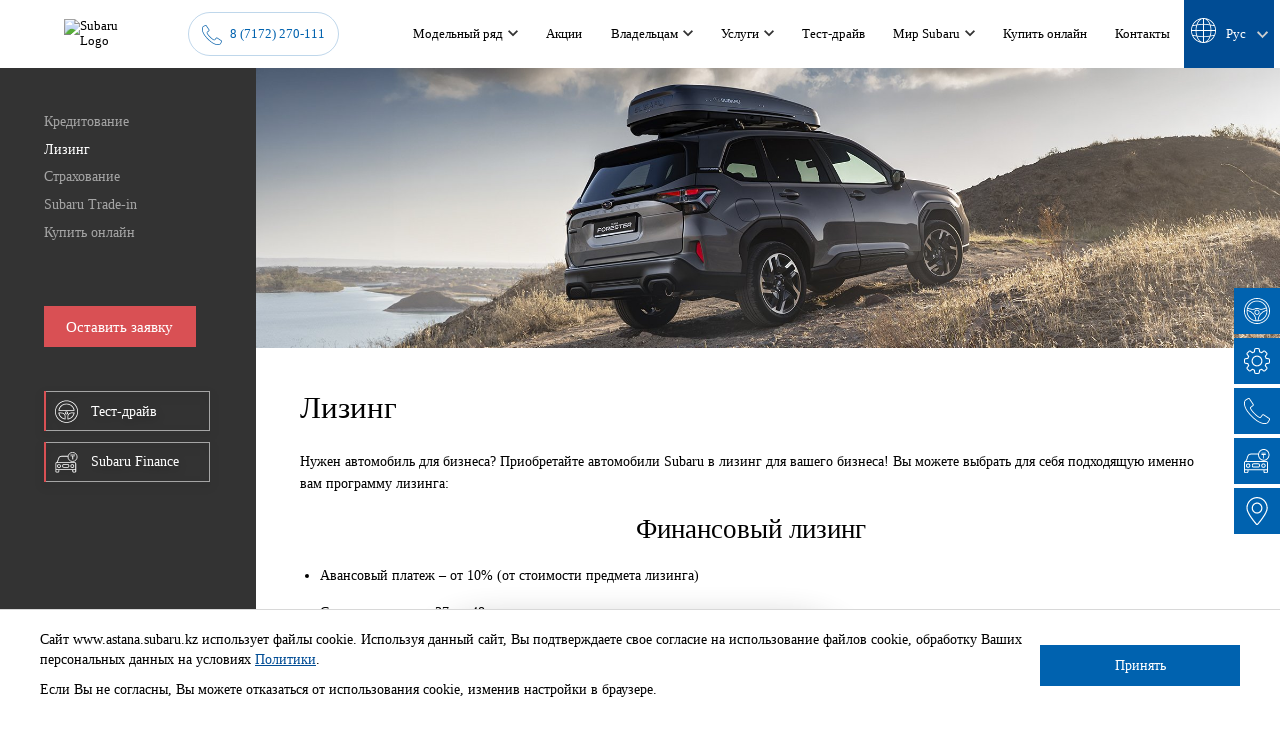

--- FILE ---
content_type: text/html; charset=UTF-8
request_url: https://astana.subaru.kz/ru/uslugi/lizing/
body_size: 7932
content:
<!DOCTYPE html>
<html lang="ru">

<head>
	<meta charset="utf-8" />
	<meta http-equiv="X-UA-Compatible" content="IE=edge" />
	<meta name="viewport" content="width=device-width, initial-scale=1" />
	<script type="text/javascript" src="/static/js/jquery.1.11.2.min.js"></script>
<title>Автомобили Subaru в лизинг у официального дилера «Subaru Motor Astana»</title>
	<meta name="keywords" content="лизинг субару, услуги лизинга субару, субару лизинг астана" />
	<meta name="description" content="Лизинг автомобилей Subaru для юридических лиц и ИП. Приобретайте автомобили Субару в лизинг для вашего бизнеса на сайте официального дилера «Subaru Motor Astana»" />
	<meta name="theme-color" content="#002c5f"/>
	
		
		<link rel="canonical" href="https://astana.subaru.kz/ru/uslugi/lizing/">
		
		<link rel="alternate" hreflang="x-default" href="https://astana.subaru.kz/uslugi/lizing/">
		<link rel="alternate" hreflang="ru" href="https://astana.subaru.kz/ru/uslugi/lizing/" />
		<link rel="alternate" hreflang="kk" href="https://astana.subaru.kz/kk/uslugi/lizing/" />
		
	<link rel="shortcut icon" href="/favicon.ico" type="image/x-icon">
	
	<link rel="stylesheet" href="/static/css/libs.css?v=1720163306">
	<link rel="stylesheet" href="/static/css/styles.css?v=1764741359">	
	
		
			<link rel="stylesheet" href="/static/css/media.css?v=1762235511">
			
	
    <!-- HTML5 shim and Respond.js for IE8 support of HTML5 elements and media queries -->
    <!-- WARNING: Respond.js doesn't work if you view the page via file:// -->
    <!--[if lt IE 9]>
    <script src="https://oss.maxcdn.com/html5shiv/3.7.3/html5shiv.min.js"></script>
    <script src="https://oss.maxcdn.com/respond/1.4.2/respond.min.js"></script>
  <![endif]-->

</head>

<body class=" dealer_1">	

			<!-- Google Tag Manager -->
<script>(function(w,d,s,l,i){w[l]=w[l]||[];w[l].push({'gtm.start':
new Date().getTime(),event:'gtm.js'});var f=d.getElementsByTagName(s)[0],
j=d.createElement(s),dl=l!='dataLayer'?'&l='+l:'';j.async=true;j.src=
'https://www.googletagmanager.com/gtm.js?id='+i+dl;f.parentNode.insertBefore(j,f);
})(window,document,'script','dataLayer','GTM-THBH8MJ');</script>
<!-- End Google Tag Manager -->

    <!-- Google Tag Manager (noscript) -->
<noscript><iframe src="https://www.googletagmanager.com/ns.html?id=GTM-THBH8MJ"
height="0" width="0" style="display:none;visibility:hidden"></iframe></noscript>
<!-- End Google Tag Manager (noscript) -->


<!-- Google Tag Manager -->
<script>(function(w,d,s,l,i){w[l]=w[l]||[];w[l].push({'gtm.start':
new Date().getTime(),event:'gtm.js'});var f=d.getElementsByTagName(s)[0],
j=d.createElement(s),dl=l!='dataLayer'?'&l='+l:'';j.async=true;j.src=
'https://www.googletagmanager.com/gtm.js?id='+i+dl;f.parentNode.insertBefore(j,f);
})(window,document,'script','dataLayer','GTM-P2CQHJP');</script>
<!-- End Google Tag Manager -->

<!-- Google Tag Manager (noscript) -->
<noscript><iframe src="https://www.googletagmanager.com/ns.html?id=GTM-P2CQHJP"
height="0" width="0" style="display:none;visibility:hidden"></iframe></noscript>
<!-- End Google Tag Manager (noscript) -->	
	
<header class="header">
	<div class="container container-flex">
		<a href="/ru/" class="logo">
			<picture>
				<source srcset="/static/img/logo_mob.webp" type="image/webp" media="(max-width: 799px)">
				<source srcset="/static/img/logo_mob.png" type="image/png" media="(max-width: 799px)">
				<source srcset="/static/img/logo.webp?v=1" type="image/webp" media="(min-width: 800px)">
				<source srcset="/static/img/logo.png?v=1" type="image/png" media="(min-width: 800px)">				
				<img loading="lazy" data-src="/static/img/logo.png" alt="Subaru Logo" width="302" height="181">
			</picture>
		</a>
 
				<div class="phone-btn">
		<a href="tel:87172270111" class="phone">8 (7172) 270-111</a>	
		</div>
				<button class="mobile-menu mob hamburger--3dy" type="button" name="menu">
			<span class="hamburger-box">
				<span class="hamburger-inner"></span>
			</span>
		</button>
		<div class="header__group">
			<div class="header__top" style="display: none">
						</div>
			<nav class="header__nav">
														<div class="nav-item split">
						<a href="#" class="link dropdown-link"><span>Модельный ряд</span></a>
													<div class="menu-dropdown dropdown models">
								<div class="container container-flex">
																			<div class="model-items menu-items">
																																			<a href="/models/the-all-new-forester/osobennosti/" class="item" data-info="model_the-all-new-forester">
													<div class="img-container">
														<picture>
															<source srcset="/userdata/rubrics/rubrics_101/icon_xs.webp?1755251735" type="image/webp">
															<source srcset="/userdata/rubrics/rubrics_101/icon_xs.png?1755251735" type="image/jpeg">
															<img loading="lazy" data-src="/userdata/rubrics/rubrics_101/icon_xs.png?1755251735" alt="The All New Forester" class="img">
														</picture>														
													</div>
													<div class="item__text">
														<div class="text-lg"><span>The All New Forester</span><span class="mark">New</span></div>
																													<div class="text-xs">от 23 200 000 тг</div>
																																									</div>
												</a>
																																			<a href="/models/outback/osobennosti" class="item" data-info="model_outback">
													<div class="img-container">
														<picture>
															<source srcset="/userdata/rubrics/rubrics_28/icon_xs.webp?1649939726" type="image/webp">
															<source srcset="/userdata/rubrics/rubrics_28/icon_xs.png?1649939726" type="image/jpeg">
															<img loading="lazy" data-src="/userdata/rubrics/rubrics_28/icon_xs.png?1649939726" alt="Outback" class="img">
														</picture>														
													</div>
													<div class="item__text">
														<div class="text-lg"><span>Outback</span></div>
																													<div class="text-xs">от 25 190 000 тг</div>
																																									</div>
												</a>
																																			<a href="/models/crosstrek/osobennosti/" class="item" data-info="model_crosstrek">
													<div class="img-container">
														<picture>
															<source srcset="/userdata/rubrics/rubrics_79/icon_xs.webp?1723789727" type="image/webp">
															<source srcset="/userdata/rubrics/rubrics_79/icon_xs.png?1723789727" type="image/jpeg">
															<img loading="lazy" data-src="/userdata/rubrics/rubrics_79/icon_xs.png?1723789727" alt="Crosstrek" class="img">
														</picture>														
													</div>
													<div class="item__text">
														<div class="text-lg"><span>Crosstrek</span></div>
																													<div class="text-xs">от 19 690 000 тг</div>
																																									</div>
												</a>
																					</div>
																																<div id="model_the-all-new-forester" class="model-info menu-banner overlay-gradient active" style="background:url(/userdata/cars/cars_7/image_m.jpg?1759469282)">
												<div class="btn-group top">
													<a href="/models/the-all-new-forester/osobennosti/"><img src="/static/img/svg/car.svg" alt="img"><span class="text-sm">Обзор</span></a>
													<a href="/models/the-all-new-forester/price/"><img src="/static/img/svg/price-config.svg" alt="img"><span class="text-sm">Комплектации и цены</span></a>
													<a href="/models/the-all-new-forester/car-specification/"><img src="/static/img/svg/spec.svg" alt="img"><span class="text-sm">Характеристики</span></a>
												</div>												
																								<div class="btn-group bottom">
													<a href="/subaru-finance/"><img src="/static/img/svg/finance.svg" alt="img"><span class="text-sm">Subaru Finance.</span></a>
													<div class="sep"></div>
													<a href="/trade-in/" target="_blank"><img src="/static/img/svg/trade-in.svg" alt="img"><span class="text-sm">Subaru Trade-in</span></a>
													<div class="sep"></div>
																											<a href="https://mycar.kz/dealer/subaru_motor_astana?&utm_source=direct&utm_medium=organic" class="online-link" target="_blank"><img src="/static/img/svg/online.svg" alt="img"><span class="text-sm">Купить онлайн</span></a>
																									</div>
											</div>
																																<div id="model_outback" class="model-info menu-banner overlay-gradient " style="background:url(/userdata/cars/cars_3/image_m.jpg?1749636047)">
												<div class="btn-group top">
													<a href="/models/outback/osobennosti"><img src="/static/img/svg/car.svg" alt="img"><span class="text-sm">Обзор</span></a>
													<a href="/models/outback/price/"><img src="/static/img/svg/price-config.svg" alt="img"><span class="text-sm">Комплектации и цены</span></a>
													<a href="/models/outback/car-specification/"><img src="/static/img/svg/spec.svg" alt="img"><span class="text-sm">Характеристики</span></a>
												</div>												
																								<div class="btn-group bottom">
													<a href="/subaru-finance/"><img src="/static/img/svg/finance.svg" alt="img"><span class="text-sm">Subaru Finance.</span></a>
													<div class="sep"></div>
													<a href="/trade-in/" target="_blank"><img src="/static/img/svg/trade-in.svg" alt="img"><span class="text-sm">Subaru Trade-in</span></a>
													<div class="sep"></div>
																											<a href="https://mycar.kz/dealer/subaru_motor_astana?&utm_source=direct&utm_medium=organic" class="online-link" target="_blank"><img src="/static/img/svg/online.svg" alt="img"><span class="text-sm">Купить онлайн</span></a>
																									</div>
											</div>
																																<div id="model_crosstrek" class="model-info menu-banner overlay-gradient " style="background:url(/userdata/cars/cars_5/image_m.jpg?1761219583)">
												<div class="btn-group top">
													<a href="/models/crosstrek/osobennosti/"><img src="/static/img/svg/car.svg" alt="img"><span class="text-sm">Обзор</span></a>
													<a href="/models/crosstrek/price/"><img src="/static/img/svg/price-config.svg" alt="img"><span class="text-sm">Комплектации и цены</span></a>
													<a href="/models/crosstrek/car-specification/"><img src="/static/img/svg/spec.svg" alt="img"><span class="text-sm">Характеристики</span></a>
												</div>												
																								<div class="btn-group bottom">
													<a href="/subaru-finance/"><img src="/static/img/svg/finance.svg" alt="img"><span class="text-sm">Subaru Finance.</span></a>
													<div class="sep"></div>
													<a href="/trade-in/" target="_blank"><img src="/static/img/svg/trade-in.svg" alt="img"><span class="text-sm">Subaru Trade-in</span></a>
													<div class="sep"></div>
																											<a href="https://mycar.kz/dealer/subaru_motor_astana?&utm_source=direct&utm_medium=organic" class="online-link" target="_blank"><img src="/static/img/svg/online.svg" alt="img"><span class="text-sm">Купить онлайн</span></a>
																									</div>
											</div>
																											</div>
							</div>						
											</div>					
														<div class="nav-item split">
						<a href="/ru/promo/" class="link "><span>Акции</span></a>
											</div>					
														<div class="nav-item split">
						<a href="#" class="link dropdown-link"><span>Владельцам</span></a>
													<div class="menu-dropdown dropdown ">
								<div class="container container-flex">
																			<div class="menu-items">
																							<a href="/ru/vladeltsam/zapasnyie_chasti/" class="sub-link hover"><span>Запасные части</span></a>
																							<a href="/ru/vladeltsam/aksessuaryi/" class="sub-link hover"><span>Аксессуары</span></a>
																							<a href="/ru/vladeltsam/servis_i_garantiya/" class="sub-link hover"><span>Сервис и гарантия</span></a>
																							<a href="/ru/vladeltsam/manuals/" class="sub-link hover"><span>Руководства по эксплуатации</span></a>
																							<a href="/ru/vladeltsam/servisnyie_kampanii/" class="sub-link hover"><span>Сервисные кампании</span></a>
																							<a href="/ru/vladeltsam/informatsiya_dlya_posetiteley_avtosalona/" class="sub-link hover"><span>Информация для посетителей автосалона</span></a>
																							<a href="/ru/vladeltsam/tehnicheskoe-obslujivanie/" class="sub-link hover"><span>Техническое обслуживание</span></a>
																							<a href="/ru/vladeltsam/sistemyi-pomoschi-voditelyu/" class="sub-link hover"><span>Системы помощи водителю</span></a>
																							<a href="/dealers/zapisatsya_na_servis/" class="sub-link hover"><span>Записаться на сервис</span></a>
																					</div>
										<div class="menu-banner" style="background:url(/userdata/rubrics/rubrics_3/icon_b.jpg?1713960570)"></div>
																	</div>
							</div>						
											</div>					
														<div class="nav-item split">
						<a href="#" class="link dropdown-link"><span>Услуги</span></a>
													<div class="menu-dropdown dropdown ">
								<div class="container container-flex">
																			<div class="menu-items">
																							<a href="/ru/uslugi/crediting/" class="sub-link hover"><span>Кредитование</span></a>
																							<a href="/ru/uslugi/lizing/" class="sub-link hover"><span>Лизинг</span></a>
																							<a href="/ru/uslugi/strahovanie/" class="sub-link hover"><span>Страхование</span></a>
																							<a href="/ru/uslugi/subaru-trade-in/" class="sub-link hover"><span>Subaru Trade-in</span></a>
																					</div>
										<div class="menu-banner" style="background:url(/userdata/rubrics/rubrics_4/icon_b.jpg?1624274675)"></div>
																	</div>
							</div>						
											</div>					
														<div class="nav-item split">
						<a href="/ru/test-drive/" class="link "><span>Тест-драйв</span></a>
											</div>					
																			<div class="nav-item split">
						<a href="#" class="link dropdown-link"><span>Мир Subaru</span></a>
													<div class="menu-dropdown dropdown ">
								<div class="container container-flex">
																			<div class="menu-items">
																							<a href="/ru/mir-subaru/novosti/" class="sub-link hover"><span>Новости</span></a>
																							<a href="/mir-subaru/tehnologii_i_bezopasnost/subaru-boxer/" class="sub-link hover"><span>Технологии и безопасность</span></a>
																							<a href="/ru/mir-subaru/history/" class="sub-link hover"><span>История успеха</span></a>
																							<a href="/ru/mir-subaru/obrabotka_personalnyih_dannyih/" class="sub-link hover"><span>Обработка персональных данных</span></a>
																					</div>
										<div class="menu-banner" style="background:url(/userdata/rubrics/rubrics_7/icon_b.jpg?1650950247)"></div>
																	</div>
							</div>						
											</div>					
														<div class="nav-item split">
						<a href="https://mycar.kz/dealer/subaru_motor_astana?utm_source=website_diler&utm_medium=cpa&utm_campaign=main" class="link "><span>Купить онлайн</span></a>
											</div>					
													<div class="nav-item split">
						<a href="/dealers/contacts/" class="link"><span>Контакты</span></a>
					</div>
								<div class="lang__switcher nav-item">
					<a href="#" class="link active">
													<span>Рус</span>
																	</a>
					<div class="dropdown">
						<a href="/ru/uslugi/lizing/">Рус</a>
						<a href="/kk/uslugi/lizing/">Қаз</a>

						
					</div>
				</div>
							</nav>
		</div>
	</div>
</header>	
	<main class="main">
	<div class="lizing">
		<div class="side-nav-container">
			<div class="sticky">
				<aside class="side-nav">
					<nav class="side-menu">
													<a href="/ru/uslugi/crediting/" class="">Кредитование</a>
													<a href="/ru/uslugi/lizing/" class="active">Лизинг</a>
													<a href="/ru/uslugi/strahovanie/" class="">Страхование</a>
													<a href="/ru/uslugi/subaru-trade-in/" class="">Subaru Trade-in</a>
													<a href="https://mycar.kz/dealer/subaru_kuldzhinka?utm_source=website_diler&utm_medium=cpa&utm_campaign=main" class="">Купить онлайн</a>
											</nav>
		
					<a href="#" class="btn-request btn-red showPopupForm" data-title="Оставить заявку. " data-note=""><span>Оставить заявку</span></a>
					<div class="services-btn-group">
						<a href="/test-drive/"><span class="test-drive-ico icon"></span><span>Тест-драйв</span></a>

						<a href="/subaru-finance/"><span class="finance-ico icon"></span><span>Subaru Finance</span></a>
					</div>
				</aside>
			</div>
			<div class="content">
					<div class="content__banner"
														style="background-image:url(/userdata/rubrics/rubrics_15/icon_b.jpg?1762254580);">
					</div>
									<div class="section">
					<h1 class="sub-title">Лизинг</h1>
					<div class="text"><p>Нужен автомобиль для бизнеса? Приобретайте автомобили Subaru в лизинг для вашего бизнеса! Вы можете выбрать для себя подходящую именно вам программу лизинга:</p>
<h3 style="text-align: center;">Финансовый лизинг</h3>
<ul>
<li>Авансовый платеж &ndash; от 10% (от стоимости предмета лизинга)</li>
<li>Срок лизинга &ndash; от 37 до 48 месяцев</li>
<li>Для юридических лиц: АО, ИП, ТОО</li>
</ul>
<p style="text-align: center;">Финансовый лизинг позволяет усилить производственные мощности предприятия без привлечения собственных резервов и изнурительных кредитов.</p>
<p><strong>Условия:</strong></p>
<ul>
<li>Срок лизинга &ndash; 37 месяцев;</li>
<li>Срок рассмотрения заявки &ndash; до 5-ти рабочих дней;</li>
<li>Авансовый платеж &ndash; от 10% стоимости предмета лизинга;</li>
<li>Ставка вознаграждения &ndash; рассматривается индивидуально;</li>
<li>Индивидуальный подход к каждому клиенту;</li>
<li>Минимальный пакет документов.</li>
</ul>
<p><strong>Преимущества:</strong></p>
<ul>
<li>Вам потребуется минимальное стартовое капиталовложение и не понадобится изымать крупную сумму денежных ресурсов из оборотных средств;</li>
<li>Приобретаемый предмет лизинга выступает единственным обеспечением сделки;</li>
<li>Лизинговые платежи относятся к издержкам производства, что снижает налогооблагаемую базу, а длительная рассрочка существенно снижает размеры регулярных платежей и позволяет Вам более рационально управлять своими активами;</li>
<li>По истечении срока действия договора финансового лизинга и выплаты всех лизинговых платежей, предмет лизинга переходит в Вашу собственность.&nbsp;&nbsp;</li>
</ul>
<h3 style="text-align: center;">Оперативный лизинг</h3>
<ul>
<li>Аванс 0%</li>
<li>Срок от 12 до 60 месяцев</li>
<li>Количество автомобилей от 1 и более</li>
<li>Ежемесячный фиксированный платеж</li>
</ul>
<p><strong>Оперативный лизинг</strong> - это долгосрочная аренда автомобилей с полным пакетом сервисных услуг, включающая ежедневное управление автопарком Вашей компании.</p>
<p><strong>Комплекс предоставляемых услуг:</strong>&nbsp;</p>
<ul>
<li>Покупка, регистрация, страхование</li>
<li>Оплата налогов. Вся налоговая нагрузка на Astana Motors Finance</li>
<li>Техническое обслуживание</li>
<li>Круглосуточная поддержка 24/7</li>
<li>Подменный автомобиль</li>
<li>Шинный сервис</li>
</ul>
<p><strong>Преимущества для бизнеса:</strong></p>
<ul>
<li>Эффективный аутсорсинг автопарка, позволяющий экономить средства и ресурсы&nbsp;</li>
<li>Мобильность, сокращение непрофильных нагрузок, экономия времени&nbsp;</li>
<li>Снижение расходов на владение автомобилей в парке&nbsp;</li>
<li>Снижение финансового риска (техническое обслуживание, непредвиденные расходы, непрофильные активы)&nbsp;</li>
</ul>
<p>Для получения консультации, обращайтесь, пожалуйста, по телефонам:</p>
<ul>
<li><a href="tel:8%20727%20333%2015%2096">8 727 333 15 96</a></li>
<li><a href="tel:8%20701%20318%2006%2040">8 701 318 06 40</a></li>
<li><a href="tel:8%20701%20929%2040%2079">8 701 929 40 79</a></li>
</ul>
<p><strong>Или оставьте свою заявку <a href="https://finance.astana-motors.kz/ru/" target="_blank">здесь</a></strong></p>
<p>Что такое лизинг? Лизинг &ndash; это долгосрочная аренда имущества с последующем правом выкупа его.</p>
<p><strong>Преимущества лизинга:</strong></p>
<ul>
<li>Минимальное стартовое капиталовложение без необходимости изымать крупную сумму денежных ресурсов из оборотных средств;</li>
<li>Приобретаемый предмет лизинга выступает единственным обеспечением сделки (не требуется дополнительный залог);</li>
<li>Лизинговые платежи относятся к издержкам производства, что снижает налогооблагаемую базу, а длительная рассрочка существенно снижает размеры регулярных платежей и позволяет Вам более рационально управлять своими активами;</li>
<li>По истечении срока действия договора лизинга и выплаты всех лизинговых платежей, предмет лизинга переходит в собственность Лизингополучателя.</li>
</ul></div>
				</div>
				</div>

			</div>
		</div>
	</div>
</main>
	
<footer class="footer">
	<div class="content-width">
		<div class="container-flex flex-3">
			<div class="row">
				<h5>Пройти тест-драйв</h5>
				<a href="/ru/test-drive/" class="btn btn-red">Записаться</a>
			</div>
			<div class="row">
				<h5>Автокредитование Subaru Finance</h5>
				<a href="/ru/subaru-finance/" class="btn btn-white showPopupForm" data-note="credit" data-action="credit" data-title="Автокредитование Subaru Finance">Оставить заявку</a>
			</div>
		</div>
		<hr />
		<nav class="footer__nav">			
												
					<div class="col">
						<div class="title-s">Модельный ряд</div>
						<div class="group">
															<a href="/models/the-all-new-forester/osobennosti/" class="link hover">The All New Forester</a>
															<a href="/models/outback/osobennosti" class="link hover">Outback</a>
															<a href="/models/crosstrek/osobennosti/" class="link hover">Crosstrek</a>
													</div>
													<a href="/ru/promo/" class="title-s single-link">Акции</a>
											</div>
																							
					<div class="col">
						<div class="title-s">Владельцам</div>
						<div class="group">
															<a href="/ru/vladeltsam/zapasnyie_chasti/" class="link hover">Запасные части</a>
															<a href="/ru/vladeltsam/aksessuaryi/" class="link hover">Аксессуары</a>
															<a href="/ru/vladeltsam/servis_i_garantiya/" class="link hover">Сервис и гарантия</a>
															<a href="/ru/vladeltsam/manuals/" class="link hover">Руководства по эксплуатации</a>
															<a href="/ru/vladeltsam/servisnyie_kampanii/" class="link hover">Сервисные кампании</a>
															<a href="/ru/vladeltsam/informatsiya_dlya_posetiteley_avtosalona/" class="link hover">Информация для посетителей автосалона</a>
															<a href="/ru/vladeltsam/tehnicheskoe-obslujivanie/" class="link hover">Техническое обслуживание</a>
															<a href="/ru/vladeltsam/sistemyi-pomoschi-voditelyu/" class="link hover">Системы помощи водителю</a>
															<a href="/dealers/zapisatsya_na_servis/" class="link hover">Записаться на сервис</a>
													</div>
											</div>
																
					<div class="col">
						<div class="title-s">Услуги</div>
						<div class="group">
															<a href="/ru/uslugi/crediting/" class="link hover">Кредитование</a>
															<a href="/ru/uslugi/lizing/" class="link hover">Лизинг</a>
															<a href="/ru/uslugi/strahovanie/" class="link hover">Страхование</a>
															<a href="/ru/uslugi/subaru-trade-in/" class="link hover">Subaru Trade-in</a>
													</div>
													<a href="/ru/test-drive/" class="title-s single-link">Тест-драйв</a>
											</div>
																							
					<div class="col">
						<div class="title-s">Дилеры</div>
						<div class="group">
															<a href="/ru/dealers/contacts/" class="link hover">Дилерская сеть</a>
															<a href="/trade-in/" class="link hover">Автомобили с пробегом</a>
															<a href="/ru/dealers/zapisatsya_na_servis/" class="link hover">Записаться на сервис</a>
															<a href="/ru/dealers/kak_stat_dilerom/" class="link hover">Как стать дилером?</a>
													</div>
											</div>
																
					<div class="col">
						<div class="title-s">Мир Subaru</div>
						<div class="group">
															<a href="/ru/mir-subaru/novosti/" class="link hover">Новости</a>
															<a href="/mir-subaru/tehnologii_i_bezopasnost/subaru-boxer/" class="link hover">Технологии и безопасность</a>
															<a href="/ru/mir-subaru/history/" class="link hover">История успеха</a>
															<a href="/ru/mir-subaru/obrabotka_personalnyih_dannyih/" class="link hover">Обработка персональных данных</a>
															<a href="/ru/mir-subaru/about-history/" class="link hover">История</a>
													</div>
													<a href="https://mycar.kz/dealer/subaru_motor_astana?utm_source=website_diler&utm_medium=cpa&utm_campaign=main" class="title-s single-link">Купить онлайн</a>
											</div>
																</nav>
		<hr />
		<div class="disclaimer text-sm">
							Информация касательно стоимости, модельного ряда, характеристик, наличия комплектации продукции/автомобиля и наличия опции и/или оборудования в такойкомплектации (далее – «Информация»), изложенная на данном сайте и прайс-листах, носит исключительно информативный характер, зависит от местных условий, ограничений и, следовательно может различаться в зависимости от моделей и комплектаций, и не является публичной офертой, согласно ст. 447 Гражданского Кодекса РК. Максимальные цены и Информация изложенные на данном сайте и прайс-листах могут, без предварительного уведомления со стороны Дистрибутора, отличаться от фактических цен и информаций Дилера на местах продаж, в связи с чем подробную и актуальную Информацию Вы можете получить у официального Дилера в Вашем городе. Основные условия приобретения какого-либо автомобиля или продукции определяются в соответствующих договорах купли-продажи.					</div>
		<div class="container-flex">
			<div class="contacts-group">
				<div class="social">
											<a href="//instagram.com/subaru_motor_astana/" class="link inst hover hover-opacity" target="_blank" rel="nofollow"></a>
																					<a href="//youtube.com/channel/UCb7n97wTrzZGBxSBVIVJJfw" class="link yt hover hover-opacity" target="_blank" rel="nofollow"></a>
											
						<a href="https://www.tiktok.com/@subaruastana?_t=8lp2gDed2ik&_r=1" class="link tt hover hover-opacity" target="_blank" rel="nofollow"></a>
									</div>				
				<div class="contact-center">
					<p>Контакт центр: 
													<a href="tel:7007" class="hover hover-opacity">7007</a>	
											</p>
				</div>
			</div>

			<div class="copyright text-right">

				
									<div class="astana_motors-logo"><img src="/static/img/logo_astana_motors.svg" alt="logo"></div>
					2026 TOO "Subaru Kazakhstan" в составе КМК "Астана Моторс"				
			</div>
		</div>

	</div>
</footer>  
	<div class="services_widget">
	<a href="/ru/test-drive/"><img src="/static/img/svg/test-drive.svg?v=1" alt="icon"></a>
	<a href="/ru/dealers/zapisatsya_na_servis/"><img src="/static/img/svg/service.svg" alt="icon"></a>
	<a href="#" class="showPopupForm"><img src="/static/img/svg/call.svg" alt="icon"></a>
	<a href="/ru/uslugi/crediting/"><img src="/static/img/svg/finance.svg" alt="icon"></a>
	<a href="/ru/dealers/contacts/"><img src="/static/img/svg/dealers.svg" alt="icon"></a>
</div>	<div class="btnScrollTop">
		<svg width="12" height="6" fill="none" xmlns="http://www.w3.org/2000/svg"><path d="M0 1l1.2-1 6 5L6 6 0 1z" fill="#666"/><path d="M6 6L4.8 5l6-5L12 1 6 6z" fill="#666"/></svg>
	</div>
	<!-- PLUGINS  -->		
	<script src="/static/js/libs.js?v=1747052191"></script>
  <script src="/static/js/scripts.js?v=1760005690"></script>	
	

	<!-- popup -->
		<!-- end popup -->	

			<script src="https://webtracking-v01.bpmonline.com/JS/create-object.js"></script>
<script src="https://webtracking-v01.bpmonline.com/JS/track-cookies.js"></script>

<!-- calltouch -->
<script>
(function(w,d,n,c){w.CalltouchDataObject=n;w[n]=function(){w[n]["callbacks"].push(arguments)};if(!w[n]["callbacks"]){w[n]["callbacks"]=[]}w[n]["loaded"]=false;if(typeof c!=="object"){c=[c]}w[n]["counters"]=c;for(var i=0;i<c.length;i+=1){p(c[i])}function p(cId){var a=d.getElementsByTagName("script")[0],s=d.createElement("script"),i=function(){a.parentNode.insertBefore(s,a)},m=typeof Array.prototype.find === 'function',n=m?"init-min.js":"init.js";s.async=true;s.src="https://mod.calltouch.ru/"+n+"?id="+cId;if(w.opera=="[object Opera]"){d.addEventListener("DOMContentLoaded",i,false)}else{i()}}})(window,document,"ct","z55wm6j7");
</script>
<!-- calltouch -->
		<div id="disclaim" class="disclaim">
  <div class="container-flex">
    			<div class="text-sm">
				<p>Сайт www.astana.subaru.kz использует файлы cookie. Используя данный сайт, Вы подтверждаете свое согласие на использование файлов cookie, обработку Ваших персональных данных на условиях <a href="/mir-subaru/obrabotka_personalnyih_dannyih/" target="_black">Политики </a>.</p>
				<p>Если Вы не согласны, Вы можете отказаться от использования cookie, изменив настройки в браузере.</p>
			</div>
			<button class="btn btn-blue">Принять</button>
      </div>
</div>			
	
	

<!-- <script src="https://unpkg.com/magic-snowflakes/dist/snowflakes.min.js"></script>
<script>
    var sf = new Snowflakes({
        color: "#48a4f9"
    });
</script> -->

</body>

</html>

--- FILE ---
content_type: text/css
request_url: https://astana.subaru.kz/static/css/media.css?v=1762235511
body_size: 5146
content:
@media screen and (max-width: 1025px) {

  body {
    overflow-x: hidden;
    font-size: 1.4rem;
  }
  .mob {
    display: block !important;
  }
  .pc {
    display: none !important;
  }
  .btn {
    min-width: 14rem;
  }
  .page-content {
    /*padding-top: 6rem;*/
    overflow-x: hidden;
    max-width: 100%;
  }
  .header {
    border-bottom: 1px solid #F2F2F2;
    box-shadow: 0px 3px 8px 1px rgba(115, 115, 115, 0.2);
  }
  .header .container-flex {
    flex-wrap: wrap;
    max-width: 100vw;
    padding: 0 1.5rem;
  }

  .header .logo img {
    max-width: 16rem;
    width: auto;
    max-height:45px;
  }
  .mobile-menu {
    width: 2.6rem;
    display: flex !important;
    flex-direction: column;
    cursor: pointer;
    transition-property: opacity, filter;
    transition-duration: 0.15s;
    transition-timing-function: linear;
    font: inherit;
    color: inherit;
    text-transform: none;
    background-color: transparent;
    border: 0;
    margin: 0;
    overflow: visible;
  }
  .mobile-menu.is-active .hamburger-inner, .mobile-menu.is-active .hamburger-inner::before, .mobile-menu.is-active .hamburger-inner::after {
    background-color: #000;
  }
  .hamburger-box {
    width: 26px;
    height: 24px;
    display: inline-block;
    position: relative;
  }
  .hamburger-inner {
    display: block;
    top: 50%;
    margin-top: -2px;
  }
  .hamburger-inner, .hamburger-inner::before, .hamburger-inner::after {
    width: 26px;
    height: 2px;
    background-color: #000;
    position: absolute;
    transition-property: transform;
    transition-duration: 0.15s;
    transition-timing-function: ease;
  }
  .hamburger-inner::before, .hamburger-inner::after {
    content: "";
    display: block;
  }
  .hamburger-inner::before {
    top: -7px;
  }
  .hamburger-inner::after {
    bottom: -7px;
  }
  .hamburger--3dy .hamburger-box {
    perspective: 80px;
  }
  .hamburger--3dy .hamburger-inner {
    transition: transform 0.15s cubic-bezier(0.645, 0.045, 0.355, 1), background-color 0s 0.1s cubic-bezier(0.645, 0.045, 0.355, 1);
  }
  .hamburger--3dy .hamburger-inner::before, .hamburger--3dy .hamburger-inner::after {
    transition: transform 0s 0.1s cubic-bezier(0.645, 0.045, 0.355, 1);
  }
  .hamburger--3dy.is-active .hamburger-inner {
    background-color: transparent !important;
    transform: rotateX(-180deg);
  }
  .hamburger--3dy.is-active .hamburger-inner::before {
    transform: translate3d(0, 7px, 0) rotate(45deg);
  }
  .hamburger--3dy.is-active .hamburger-inner::after {
    transform: translate3d(0, -7px, 0) rotate(-45deg);
  }
  .header {
    position: fixed;
    background: #fff;
    top: 0;
    left: 0;
    right: 0;
    z-index: 1024;
    padding: 1rem 0;
  }
  .header__nav.active {
    width: 100vw;
    height: calc(100vh - 6rem);
    overflow-y: auto;
    overflow-x: hidden;
    display: flex;
    flex-direction: column;
    position: relative;
    margin-left: -1.5rem;
    padding: 0 1.5rem;
  }
  .model-items .item {
    padding: 0;
  }
  .nav-item {
    width: 100%;
    order: 2;
  }

  .header__nav .nav-item .link {
    padding: 1.5rem 0 !important;
    border-bottom: 1px solid #eaeaea;
    width: 100%;
    display: flex;
    justify-content: space-between;
    align-items: center;
    font-size: 4.2vw;
  }
  .header__nav .nav-item .link::after {
    margin-left: auto;
    display: inline-flex;
  }
  .header__nav .nav-item.split .sub-link {
    font-size: 4.2vw;
    padding: 1.2rem 1.5rem;
  }
  .header__group {
    width: 100%;
    order: 3;
  }
  .header .lang__switcher .link {
    line-height: 1rem;
    z-index: 202;
    padding-left: 1.5rem!important;
    pointer-events: none;
  }
  .lang__switcher {
    display: flex;
    order: 1;
    margin: 1.5rem -1.5rem 0;
    overflow: hidden;
    width: 100vw;
  }

  .lang__switcher .link span {
    display: none;
  }
  .lang__switcher .link::after {
    content: none;
  }
  .lang__switcher .dropdown{
    flex-direction: row;
    display: flex; 
    justify-content: flex-start;
    font-size: 1.6rem;
    left: 6rem;
  }
  .lang__switcher .active::before {
    margin: 0;
  }
  .lang__switcher .dropdown a {
    margin-bottom: 0;
    margin-right: 2rem;
  }

  .models .container {
    padding: 0;
  }
  .menu-dropdown {
    position: relative;
    left: 0;
    margin: 0 auto;
    max-width: 100%;
  }
  .menu-dropdown .container {
    max-width: 100%;
    flex-direction: column-reverse;
  }
  .model-info, .menu-items, .header__nav .nav-item.split .sub-link::after {
    width: 100%;
  }
  .header__nav .nav-item.split .sub-link:last-child::after {
    content: none;
  }
  .menu-banner {
    min-height: 14rem;
    height: auto;
    margin-left: -2rem;
    margin-right: -2rem;
    width: calc(100% + 4rem);
  }
  .menu-items:not(.model-items) {
    padding: 0;
  }
  h2, .h2, .sub-title {
    font-size: 2.4rem;
    line-height: 3rem;
  }
  h4, .h4 {
    font-size: 1.8rem;
  }
  h5, .h5 {
    font-size: 1.6rem;
  }
  .model-series {
    padding: 3rem 0;
  }
  .model-series h2 {
    margin-bottom: 2rem;
  }
  .model-series .img-container {
    margin:0 2rem;
  }
  .model-series .bg-text {
    top: 0;
    left: 0;
    font-size: 4rem;
  }
  .model-series .text-group {
    align-items: center;
    border-left: 1px solid #ccc;
  }
  
  .model-series .tab-content .text-group::before,
  .model-series .tab-content .text-group::after {
    content: '';
    position: absolute;
    background: #ccc;
    width: calc(100% - 50%);
    height: 1px;
  }
  .model-series .tab-content .text-group::before {
    top: 0;
  }
  .model-series .tab-content .text-group::after {
    bottom: 0;
  }
  .model-series .content-width {
    max-width: 100%;
  }
  .model-series  .btn {
    padding: 20px;
    min-width: auto;
    width: 50%;
  }
  .model-series h2, .model-series .text-group h4 {
    margin-left: 2rem;
  }
  .model-series .text-group h4 {
    line-height: normal;
    align-self: center;
    flex: 1;
  }
  
  .tab-content .img-container {
    height: auto;
    margin-bottom: 2rem;
  }
  .tab-content .model-series__price {
    display: block;
    font-size: 1.4rem;
  }
  .carousel.models-slider img {
    height: 16rem;
    object-fit: cover;
  }
  .carousel.models-slider .swiper-button-prev, .carousel.models-slider .swiper-button-next {
    width: auto;
    height: auto;
    background: none;
    margin-top: -3rem;
  }
  .carousel.models-slider .swiper-button-prev:hover, .carousel.models-slider .swiper-button-next:hover {
    background: none;
    color: #000;
  }
  .carousel.models-slider .swiper-button-prev {
    left: 1rem;
  }
  .carousel.models-slider .swiper-button-next {
    right: 1rem;
  }
  .services_widget-mobile {
    display: flex;
    justify-content: space-between;
  }
  .services_widget-mobile a {
    display: inline-flex;
    align-items: center;
    justify-content: center;
    background: #333;
    color: #fff;
    text-align: center;
    padding: 1rem .5rem;
    flex-wrap: wrap;
    flex: 1;
    min-width: calc(25% - 1px);
  }
  .services_widget-mobile a p {
    width: 100%;
    font-size: 1.2rem;
  }
  .services_widget-mobile a:not(:last-child) {
    margin-right: 1px;
  }
  .services_widget-mobile a img {
    transform: scale(0.6);
  }
  .services-nav-item .container-flex {
    padding: 0;
    align-items: flex-start;
  }
  .services-nav-item .item {
    display: flex;
    align-items: center;
    width: calc(50% - 1px);
    margin-bottom: 2px;
    height: 8rem;
    padding: 0 0 0 1.5rem;
    background: #333;
    color: #fff;
  }
  .services-nav-item .item img {
    width: 2.4rem;
    height: 2.2rem;
    object-fit: contain;
  }
  .services-nav-item .item .img-container {
    margin-bottom: 0;
  }
  .services-nav-item .title-group {
    padding-left: 1rem;
  }
  .services-nav-item h5 {
    font-size: 1.4rem;
  }
  .services-nav-item br {
    display: none;
  }
  .services-nav-item .title-group::before {
    content: none;
  }
  .content-width {
    width: 100%;
  }
  .about {
    padding-top: 0;
  }
  .about-items {
    flex-wrap: wrap;
  }
  .about-items .item {
    width: 100%;
    height: 30rem;
    padding-left: 2rem;
    margin-bottom: 2rem;
  }
  .about-items .item .title-group {
    width: 100%;
    padding-left: 1.5rem;
    min-width: auto;
  }
  .about-items h4 {
    margin-bottom: 1rem;
  }
  .about-items .item .item-content {
    top: auto;
    bottom: 3rem;
    right: 20px;
    left: 20px;
  }
  .news {
    padding-top: 2rem;
    padding-bottom: 5rem;
  }
  .news .container-flex {
    margin-bottom: 3rem;
  }
  .news .grid-3 {
    grid-template-columns: 100%;
    grid-column-gap: 0;
    grid-row-gap: 3.5rem;
  }
  .news hr, 
  .news .news-item:nth-child(2) .img-container,  
  .news .news-item:nth-child(3) .img-container {
    display: none;
  }
  .news-item:not(:last-child)::after {
    top: auto;
    right: 0;
    bottom: -3rem;
    width: 100%;
    height: 1px;
}


  .news-img {
    margin-left: 0;
  }
  .news-item .news-item_date, .news-item h5, .news-item p {
    margin-bottom: 1.5rem;
  }
  .news-item .underline {
    margin-bottom: 3rem;
  }


  .footer {
    padding: 4rem 0 7rem;
  }
  .footer .flex-3 {
    order: 2;
    margin-bottom: 3rem;
  }
  .footer .logo {
    margin-bottom: 1rem;
    max-width: 10rem;
  }
  .footer .disclaimer {
    margin-top: 2rem;
    font-size: 1.2rem;
    line-height: 1.2;
    margin-bottom: 2rem;
  }
  .footer hr {
    margin: 1.5rem auto;
  }
  .footer hr:last-of-type {
    margin-top: 0;
  }
  .footer__nav .col {
    width: 100%;
  }
  .footer__nav .col:not(:last-child) {
    margin-bottom: 1.5rem;
    border-bottom: 1px solid rgba(255, 255, 255, 0.25);
  }
  .footer__nav .col .title-s {
    width: 100%;
    display: flex;
    margin-bottom: 1.5rem !important;
  }
  .footer__nav .col .group {
    padding-bottom: 1.5rem;
  }
  .footer__nav .col.active {
    transition: .2s;
  }
  .footer__nav .col.active .group {
    display: flex;
    height: auto;
  }
  .footer__nav .col.active .title-s {
    transition: .2s;
  }
  .footer__nav .col.active .title-s::after {
    transform: rotate(-180deg);
    transition: .2s;
  }
  .footer__nav .title-s {
    font-size: 4vw;
  }
  .footer__nav .title-s:not(:last-child) {
    margin-bottom: 0;
  }
  .footer__nav .title-s:not(:last-child)::after {
    content: url(../img/svg/arrow_down.svg);
    width: 1rem;
    filter: invert(1);
    margin-left: auto;
  }
  .footer__nav .link {
    font-size: 4vw;
  }
  hr {
    margin: 3rem auto;
  }
  .sticky {
    width: 100%;

    z-index: 101;

    background: #333;
    overflow: scroll;
    overflow-y: hidden;
    position: sticky;
    top: 6.5rem;
  }
  .side-menu {
    flex-flow: row nowrap;
  }
  .side-menu a {
    padding: 1.3rem 2rem;
    font-size: 4vw;
  }
  .side-menu a:not(:last-child) {
    margin: 0;padding-right:0;
  }
  .side-nav {
    background: none;
    position: relative;
    width: 100%;
    flex-flow: row nowrap;
    white-space: nowrap;
    height: auto;
    padding: 0;
  }
  .switch-content {
    margin: 0;
  }
  #map {
    height: 35rem;
  }
  .dealers .city-list {
    grid-template-columns: repeat(1, 1fr);
    grid-column-gap: 0;
    margin-bottom: 2rem;
  }
  .dealers .city-row {
    padding: 2rem 3rem;
    margin: 2px 2px 2rem;
  }
  .side-menu {
    flex-flow: row nowrap;
  }
  .side-nav .title-group, .services-btn-group, .btn-request {
    display: none;
  }
  .side-nav-container .content {
    width: 100%;
  }
  #car-model .content__banner, .content__banner {
    padding: 3rem 2rem;
    height: 105vw;
  }
  #car-model .content__banner {
    overflow: hidden;
  }
  .content__banner {
    min-height: 32rem;
  }
  .content__banner h2 {
    margin-bottom: 0;
  }
  .section {
    padding: 3rem 2rem;
  }
  .section .grid-2 .description {
    left: 2rem;
    right: 2rem;
    bottom: 2rem;
  }
  .img-slice .row:nth-child(1), .img-slice .row:nth-child(2) {
    width: 100%;
    clip-path: none;
    transform: none;
  }
  .img-slice .row:nth-child(2) [data-fancybox]::after {
    right: calc(50% - 4rem);
  }
  .view-360 {
    margin-top: 0;
    min-height: 24rem;
    height: auto !important;
  }
  .view-360::after {
    content: '';
    background: url(../img/icons/360.png);
    background-size: contain;
    background-position: center;
    background-repeat: no-repeat;
    bottom: 2rem;
    height: 10rem;
  }
  .view-360.active {
    background-size: contain !important;
  }
  .title-mob h4 {
    margin-bottom: 0;
  }
  .title-mob h5 {
    line-height: normal;
  }
  .content__ext.section .btn {
    margin: 2rem auto 0;
    text-align: center;
  }
  .content__ext.section .colors, .content__ext.section .btn {
    width: 100%;
  }
  .content__interior-360 {
    padding: 0 2rem;
  }
  .content__interior-360 .btn-group {
    margin-top: 2rem;
  }
  .pano, .content__interior-360 .vr360 .img {
    height: 100%;
  }
  .content__interior-360 .vr360 {
    min-height: 20rem;
  }
  .content__interior-360 .vr360 .colors {
    flex-direction: row;
    height: auto;
  }
  .content__interior-360 .vr360 .colors .color__item span {
    display: none;
  }
  .content__interior-360 .vr360 .colors .color__item {
    display: inline-flex;
    width: 25%;
    height: 3rem;
  }
  .content__interior-360 .vr360 .colors {
    width: 100%;
  }
  .pano .button, .pano .loading {
    transform: scale(0.7);
  }
  .content__ext.section .colors .text-lg .current-text {
    text-align: center;
  }
  .content__ext.section .colors {
    margin-bottom: 0;
  }
  .content__table .container-flex {
    margin-bottom: 2rem;
  }
  .content__table {
    overflow-x: scroll;
  }
  .content__table h2 {
    margin-bottom: 1.5rem;
  }
  .content__table .download_files a {
    margin-top: 0;
    padding: 1rem;
    flex: 0 1 49%;
  }
  .content__table .download_files {
    display: flex;
    align-items: center;
    justify-content: space-between;
    width: 100%;
  }

  .content__table .download_files a:last-child {
    margin-left: 0;
  }
  .section .flex-3 .row {
    width: calc(50% - 2rem);
  }
  .crediting .panel .col:last-child {
    display: none;
  }
  .crediting .vertical-tabs {
    margin-top: 0;
  }
  .crediting .vertical-tabs .tabs {
    width: 100%;
  }
  .crediting .vertical-tabs .tab-content {
    padding: 2rem 1rem;
  }
  .crediting table td {
    vertical-align: top;
  }
  .inline-form .select-field {
    margin: 0 0 2rem 0;
  }
  .inner-banner {
    padding: 0 2rem;
  }
  .inner-banner .description h4 {
    font-size: 1.6rem;
  }
  .inner-banner .description {
    position: relative;
    top: 2rem;
    left: 0;
    bottom: 0;
    color: #000;
    margin-bottom: 3rem;
  }
  .inner-banner .title-group.white-line::before {
    background: #D95054;
  }
  .service-company .table th {
    padding-left: 2rem;
  }
  .table .accordion__title, .table .table td, .table th {
    padding: 1.5rem 1rem;
  }
  .table .accordion__title {
    font-size: 1.4rem;
  }
  .model-items .img-container {
    width: 17rem;
    margin-right: 1rem;
  }
  .model-items .item__text {
    padding: 0 0 0 1.5rem;
    flex: 1;
  }
  .filter__search .search__field, .vertical-tabs .tab-content .triangle {
    display: none;
  }
  .vertical-tabs .tab-content {
    width: 100%;
    padding: 2rem;
  }
  .vertical-tabs .tabs {
    width: 100%;
    margin: 0;
  }
  .btn-group .download {
    margin-top: 2rem;
  }
  .text .text-group {
    margin-bottom: 3rem;
  }
  .section .flex-3 p {
    margin: 0;
  }
  .section .flex-3 h5 {
    margin-bottom: 1rem;
  }
  .section .flex-3 .text-group {
    margin: 0 0 3rem;
  }
  .sort .sort-item:last-child {
    margin: 0;
  }
  .manual .manual__search {
    padding: 2rem;
    flex-wrap: wrap;
  }
  .side-nav-container .content .sub-title {
    margin-bottom: 2.5rem;
  }
  .manual .form-row {
    width: 100%;
    margin-right: 0;
    margin-bottom: 2rem;
  }
  [data-type="accorion-2"] .accordion__content {
    margin: 1.5rem;
  }
  .cars-in-stock .filter-cars {
    width: 100%;
    margin-right: 0;
    margin-bottom: 3rem;
  }
  .cars-in-stock .filter-cars .notice {
    display: none;
  }
  .cars-content .img-model img {
    max-width: 100%;
  }
  .cars-content .img-model {
    height: auto;
    margin-top: 0;
  }
  .cars-content .img-model::after {
    bottom: 0;
    height: 50%;
  }
  .cars-in-stock .checkbox-group {
    margin-top: 1.5rem;
  }
  .cars-in-stock-single .title-group {
    margin-bottom: 2rem;
  }
  .notice {
    margin-top: 2rem;
  }
  .gap {
    margin-bottom: 3rem;
  }
  .text-lg {
    font-size: 4.2vw;
  }
  .table .text-lg {
    font-size: 1.4rem;
  }
  .table td {
    width: auto;
    padding: 1rem;
  }
  
  .col.img-container {
    margin-bottom: 3rem;
  }
  .section .flex-3 .text-group {
    margin: 1.5rem 0 2rem;
  }
  .section .flex-2.row-reverse .col:first-child, .section .flex-2.row-reverse .col:last-child, .section .flex-2 .col:first-child, .section .flex-2 .col:last-child {
    padding: 0;
  }
  .section .flex-2 .col:first-child {
    margin-bottom: 3rem;
  }
  .tab-content .btn, .tab-content .model-series__price, .news-item .row:not(:last-child) {
    margin: 0;
  }

  #test-drive .form-container {
    padding: 3rem;
  }
  .accordion__item {
    padding: 1.5rem 0;
  }
  .accordion__content {
    margin: 1.5rem 0 1rem;
  }
  .accordion__content img {
    margin-bottom: 1.5rem;
  }
  .accordion__title {
    font-size: 4.2vw;
  }
  .accordion__title span:not(.icon) {
    flex: 1;
  }
  .accordion_table tr.block td, .accordion_table tr.block.accordion_title td {
    font-size: 1.4rem;
  }
  .accordion_table td:not(:first-child), 
  .accordion_table th:not(:first-child) {
    width: 12rem!important;
    padding: 1rem .5rem;
  }

  .accordion_content {
    font-size: 1.4rem;
  }
  .accordion_title td::after {
    margin-right: 1rem;
    line-height: 1;
    align-self: flex-start;
  }

  .text-xs {
    font-size: 3.6vw;
  }
  .news-grid.container-grid .item {
    padding: 0;
  }
  .news-grid.container-grid .item h3 {
    font-size: 5.2vw;
    margin-bottom: 3.8vw;
  }
  .news-grid.container-grid .item .news-item_date {
    margin: 1.5rem 0;
  }
  .slider-history .slide-inner {
    flex-wrap: wrap;
  }
  .slider-history .img-content .col:first-child, .slider-history .img-content .col:last-child, .slider-history .img-content {
    width: 100%;
  }
  .pagi, .slider-history .slider-controls, .slider-history .img-content .col:first-child {
    display: none;
  }
  .slider-history .img-content {
    flex-wrap: wrap;
  }
  .slider-history .slider-controls::before {
    z-index: 101;
  }
  .slider-history .text, .slider-history .img-content .col:last-child {
    padding: 0;
  }
  .slider-history .img-content {
    padding-top: 3rem;
  }
  .slider-history {
    padding: 0 0 3rem;
  }
  .page-history {
    padding-bottom: 3rem;
  }
  .page-history .content-width {
    padding: 0;
  }
  .slider-history .scroll {
    margin: 0;
  }
  .slider-history .big-num {
    font-size: 3rem;
    line-height: normal;
    margin: 2rem 0;
  }
  .slider-history .btn-play {
    padding-left: 1rem;
  }
  .slider-history h4 {
    max-width: 100%;
  }
  #banner {
    height: 100vw;
		margin-bottom:0;
  }
	#banner .img{width:100vw;height:100vw;}
  #banner .swiper-pagination {
    bottom: 1rem;
  }
  #banner .swiper-button-prev, #banner .swiper-button-next {
    width: 3.6rem;
    height: 3.6rem;
  }
  #banner .swiper-button-prev::after, #banner .swiper-button-next::after {
    font-size: 1.4rem;
  }
  #banner .swiper-notification {
    display: none;
  }
  .common-form {
    padding: 2rem;
  }
  .common-form .form-row {
    width: 100%;
  }
  .become-a-dealer .grid-2 .col:last-child {
    padding: 3rem;
  }

  .flex-3 .row, .flex-3 .col, .flex-2 .row, .flex-2 .col {
    width: 100%;
  }
  .grid-2, .grid-3, .grid-4 {
    grid-template-columns: repeat(1, 1fr);
    grid-row-gap: 5vw;
  }
  .header__top, .header__nav, .services, .content__services, .services_widget, #banner .container, .model-series .tabs, .footer__nav .group:not(.mob-replace), .footer .row:not(:last-child), .model-info .btn-group, .model-info hr, .content__banner .flex-4, .content__ext-header {
    display: none;
  }
  .text {
    font-size: 4vw;
    line-height: 1.4;
  }
  .news-inner h1 {
    font-size: 5vw;
    margin-bottom: 7vw;
  }
  .news-inner .text {
    font-size: 4vw;
    line-height: 1.5;
  }
  .news-inner .text h5, .news-inner .text p:not(:last-child) {
    margin-bottom: 6vw;
  }
  .news-inner .content__banner {
    min-height: 18rem;
  }
  .news-grid.container-grid .item {
    font-size: 4.1vw;
  }
  .all-news .news-grid.container-grid .news-item_date {
    margin: 0 0 3.8vw;
  }
  .all-news .news-grid.container-grid .item h5 {
    font-size: 4.2vw;
  }
  .all-news hr {
    margin: 3rem auto;
  }
  .all-news {
    width: 100%;
    margin-left: 0;
    margin-top: 3rem;
    position: relative;
    top: 0;
  }
  .all-news .more-btn {
    text-align: right;
    margin-top: 3rem;
  }
  .news .more {
    margin-top: 0;
    font-size: 16px;
  }
  .news-inner .gap {
    margin-bottom: 7vw;
  }
  .input-field {
    font-size: 1.4rem;
  }
  .news .news-item {
    font-size: 1.4rem;
  }
  #car-model .content__banner h2 {
    display: none;
  }
  #car-model .title-group {
    position: absolute;
    margin-top: -90px;
    left: 4vw;
    color: #fff;
    padding-left: 2.5vw;
    max-width: 50%;
  }
  #car-model .title-group h4 {
    font-size: 6vw;
  }
  #car-model .title-group h5 {
    font-size: 5vw;
  }
  .accessories .container-flex.flex-3 {
    margin: 0 -1rem;
  }
  .catalog .section .flex-3 .row {
    margin: 1rem;
  }
  .catalog .section .flex-3 .row:nth-child(3n) {
    margin-right: 1rem;
  }
  .section .row.text_left, .section .row.text_right {
    flex-wrap: wrap;
    padding-bottom: 2rem;
  }
  .section .container-grid .row {
    margin-bottom: 2rem;
  }
  .section .row.text_right :first-child {
    margin: 0 0 2rem;
  }
  .section .row.text_right {
    margin: 0 0 2rem;
  }
  .section .row a{margin-bottom: 2rem;}
  .section .row a:last-child{margin-bottom:0;}
	.section .row .item_text{padding-left:3vw;}
	
	.section .grid-2 .row a{height:auto;}
	
  .section .row.text_left .item_text, .section .row.text_right .item_text {
    max-width: 100%;
  }
  .section .grid-1 h4 {
    font-size: 4.5vw;
  }
  .section .grid-3 h4 {
    font-size: 3.5vw;
  }
  .section .row h4 {
    margin-bottom: 2rem;
  }
  .section .container-grid {
    margin-bottom: 3vw;
  }
  .section .container-grid .row:last-child {
    margin-bottom: 0;
  }
  .section .grid-3 .item_text {
    padding-left: 1.5rem;
  }
  .section .grid-3 .row a {
    height: auto;
  }
  .section .row p {
    font-size: 3.5vw;
  }
  .section .row.text_inside .item_text {
    margin: 2rem;
  }
  .content__technology.section .accordion {
    padding-right: 0;
  }
  .section_html.pluses {
    min-height: 60vw;
  }
  .pluses .item .plus {
    width: 4.5vw;
    height: 4.5vw;
    line-height: 4.5vw;
    font-size: 3vw;
  }
  .section .section_note {
    font-size: 3.2vw;
  }
  .eye_sight {
    position: relative;
  }
  .eye_sight:before {
    content: "";
    display: block;
    position: absolute;
    top: 0;
    left: 0;
    width: 100%;
    height: 100%;
    background: rgba(0, 0, 0, 0.5);
  }
  .eye_sight h2 {
    width: auto;
    font-size: 5vw;
    line-height: 1;
    position: relative;
  }
  .eye_sight .data {
    font-size: 3.5vw;
    position: relative;
    left: 0;
    top: 0;
    right: 0;
  }
  .fancybox-slide {
    padding: 0;
  }
  .form-title {
    font-size: 5.6vw;
  }
  .popup-container {
    padding: 5rem 2rem;
    margin: 1rem auto;
  }
  .popup-container h3 {
    margin-bottom: 3rem;
  }
  .popup-container .popup-close {
    right: 2rem;
  }
  .popup-container .common-form .form-row {
    width: 100%;
  }
  .content__banner {
    overflow: auto;
  }
  .st-nav {
    flex-wrap: nowrap;
    overflow-x: auto;
    white-space: nowrap;
  }
  .st-nav {
    justify-content: flex-start;
    margin-left: -1rem;
  }
  .st-nav a {
    margin: 1rem;
    width: 100%;
    font-size: 4vw;
  }
  .st-nav .title-group {
    padding-left: 1rem;
  }
  .st-nav {
    bottom: -1rem;
  }
  .checkbox-group .checkbox:not(:last-child), .radio-group .radio:not(:last-child) {
    margin: 0 3rem 1rem 0;
  }

  .section .row.text_left [data-fancybox] {
    margin-left: 0;
  }
  .title-group {
    padding-left: 2rem;
  }
  .section:last-child {
    padding-bottom: 4rem;
  }
  .service-company {
    overflow-x: auto;
  }
  .service-company .table th:first-child, .service-company .table td:first-child {
    width: 25%;
  }
  #history .content {
    padding: 0 2rem;
  }
  .main {
    padding-top: 60.5px;
  }
  [data-type="accordion-2"] .accordion__title {
    padding: 1.5rem 2rem;
  }
  [data-type="accordion-2"] .accordion__content {
    margin: 1.5rem;
  }
  .services-nav-item {
    margin-top: 2.5rem;
    order: 2;
  }
  .footer .content-width {
    max-width: 100%;
    padding: 0 2rem;
  }
  .slider-history .img-logo {
    max-width: 100px;
  }
  .table-red th, .table-red td {
    padding: 1rem 1.5rem;
  }
  .table-red thead {
    font-size: 1.4rem;
  }
  .table-red {
    margin: 0;
  }
  .r-table {
    margin: 0 auto 3rem;
  }
  .lizing .text {
    overflow: hidden;
  }
  h6, .h6 {
    font-size: 1.4rem;
  }
  .section .grid-2 h4 {
    font-size: 1.8rem;
  }
  .become-a-dealer .grid-2 .col:last-child, .spare-parts-warranty .item {
    padding: 3rem 2rem;
  }


  .spare-parts-warranty .item {
    margin-bottom: 1rem;
  }
  .text ol li {
    margin-bottom: 2rem;
  }
  .r-table {
    overflow-x: auto;
  }
  .history-today .flex-3 {
    margin-left: 0;
  }
  .history-today .flex-3 {
    display: none;
  }
  .manual-download {
    height: auto;
  }
  .manual-download .icon {
    width: 5rem;
    height: 5rem;
  }
  .common-form .input-field {
    height: auto;
  }
  .page-404 .content {
    padding: 10rem 0 8rem;
  }
  .page-404 h3 {
    font-size: 1.8rem;
  }
  .page-404 .btn {
    min-width: 20rem;
  }
  .page-404 .btn-group {
    display: flex;
    flex-direction: column;
  }
  .page-404 .btn-group .btn:not(:last-child) {
    margin-bottom: 1rem;
  }
  .car__short-info, .content__banner .text-group .container-flex, .content__banner .btn-group a:not(.btn-blue)  {
    display: none;
  }
  .content__banner .text-group {
    right: 4vw;
    bottom: 2rem;
    max-width: 16rem;
  }
  .content__banner .info-bar .btn-group .btn:last-child {
    margin: 0;
  }
  .content__banner .info-bar {
    left: auto;
    right: 0;
    padding: 0;
  }

  footer .contacts-group {
    padding-bottom: 2rem;
    margin-bottom: 2.5rem;
    border-bottom: 1px solid rgb(255 255 255 / 25%)
  }
  .contact-center {
    font-size: 1.4rem;
  }
  .social {
    height: 25px;
  }
  .phone-btn {
    padding: 6px 18px;
  }
  .phone-btn::before {
    margin-top: 5px;
    margin-right: 5px;
  }
  #test-drive .bg .content-width {
    min-height: auto;
    height: 100vh;
  }
  #test-drive .form-container {
    min-height: 51rem;
  }
  .trade-in-icons.grid-4 {
    margin: 2.5rem 0;
  }
  .btn.btn-req {
    font-size: 12px;
    padding: 1rem;
  }

  
	.disclaim {
		padding: 1.5rem;
		z-index: 2147483636;
	}

	.disclaim .container-flex {
		justify-content: center;
		text-align: center;
	}
  .disclaim .text-sm {
    flex: 100%;
  }
	.disclaim .btn {
		margin-top: 1.5rem;
		height: auto;
		line-height: normal;
	}
  .the-all-new-forester .content__banner .showPopupForm {display: none;}
}

--- FILE ---
content_type: image/svg+xml
request_url: https://astana.subaru.kz/static/img/landing/lang.svg
body_size: 914
content:
<svg width="25" height="25" viewBox="0 0 25 25" fill="none" xmlns="http://www.w3.org/2000/svg">
<path d="M12.5 0C5.59652 0 0 5.59652 0 12.5C0 19.4035 5.59652 25 12.5 25C19.4035 25 25 19.4035 25 12.5C24.9923 5.59977 19.4002 0.00773115 12.5 0ZM23.3107 16.8791L19.7559 17.4925C20.1628 16.0002 20.3825 14.4631 20.41 12.9167H24.1563C24.1093 14.2769 23.823 15.6183 23.3107 16.8791ZM0.843709 12.9167H4.59005C4.61751 14.4631 4.83724 16.0002 5.24414 17.4925L1.68925 16.8791C1.17696 15.6183 0.890706 14.2769 0.843709 12.9167ZM1.68925 8.12093L5.24414 7.50753C4.83724 8.99984 4.61751 10.5369 4.59005 12.0833H0.843709C0.890706 10.7231 1.17696 9.38171 1.68925 8.12093ZM12.9167 6.69006C14.4139 6.70919 15.9074 6.8455 17.3834 7.09798L18.8542 7.35168C19.306 8.88936 19.5492 10.4808 19.577 12.0833H12.9167V6.69006ZM17.5254 6.27665C16.0026 6.01644 14.4615 5.87585 12.9167 5.85673V0.85673C15.3054 1.08622 17.3804 3.27332 18.5563 6.4563L17.5254 6.27665ZM12.0833 5.85673C10.5385 5.87585 8.9978 6.01644 7.47498 6.27665L6.44368 6.45508C7.61963 3.27128 9.69462 1.08337 12.0833 0.854899V5.85673ZM7.61698 7.09798C9.09281 6.8455 10.5861 6.70919 12.0833 6.69006V12.0833H5.42297C5.45085 10.4808 5.69397 8.88936 6.14583 7.35168L7.61698 7.09798ZM5.42297 12.9167H12.0833V18.3099C10.5861 18.2908 9.09261 18.1545 7.61658 17.902L6.14583 17.6483C5.69397 16.1106 5.45085 14.5192 5.42297 12.9167ZM7.47457 18.7233C8.9974 18.984 10.5383 19.1252 12.0833 19.1455V24.1455C9.69462 23.9158 7.61963 21.7287 6.44368 18.5457L7.47457 18.7233ZM12.9167 19.1455C14.4615 19.1252 16.0022 18.984 17.525 18.7233L18.5563 18.5449C17.3804 21.7287 15.3054 23.9166 12.9167 24.1451V19.1455ZM17.383 17.902C15.9072 18.1545 14.4139 18.2908 12.9167 18.3099V12.9167H19.577C19.5492 14.5192 19.306 16.1106 18.8542 17.6483L17.383 17.902ZM20.41 12.0833C20.3825 10.5369 20.1628 8.99984 19.7559 7.50753L23.3107 8.12093C23.823 9.38171 24.1093 10.7231 24.1563 12.0833H20.41ZM22.8892 7.20256L19.4816 6.61458C18.869 4.61609 17.723 2.82247 16.1666 1.427C19.0769 2.39827 21.4905 4.47164 22.8892 7.20256ZM8.83341 1.427C7.27702 2.82247 6.13098 4.61609 5.51839 6.61458L2.1108 7.20256C3.50952 4.47164 5.92305 2.39827 8.83341 1.427ZM2.1108 17.7974L5.51839 18.3854C6.13098 20.3839 7.27702 22.1775 8.83341 23.573C5.92305 22.6017 3.50952 20.5284 2.1108 17.7974ZM16.1666 23.573C17.723 22.1775 18.869 20.3839 19.4816 18.3854L22.8892 17.7974C21.4905 20.5284 19.0769 22.6017 16.1666 23.573Z" fill="black"/>
</svg>


--- FILE ---
content_type: image/svg+xml
request_url: https://astana.subaru.kz/static/img/svg/spec.svg
body_size: 622
content:
<svg width="17" height="16" fill="none" xmlns="http://www.w3.org/2000/svg"><path d="M14.842 8.099H2.055c.193-.306.45-.77.627-1.31.047-.142.09-.308.134-.483.258-1 .61-2.369 2.27-2.369H9.6a.309.309 0 000-.617H5.086c-2.138 0-2.595 1.772-2.868 2.832a7.164 7.164 0 01-.123.444 5.56 5.56 0 01-.794 1.51c-.004.004-.007.01-.01.015-.48.1-.842.526-.842 1.036V13.7c0 .02.003.038.006.057v1.27a.81.81 0 00.808.809h1.22a.81.81 0 00.808-.81v-1h9.773v1a.81.81 0 00.809.81h1.219a.81.81 0 00.808-.81V9.158A1.058 1.058 0 0014.842 8.1zM2.674 15.026a.191.191 0 01-.191.191H1.264a.191.191 0 01-.191-.191v-1.001h1.601v1zm12.61 0a.191.191 0 01-.192.191h-1.219a.191.191 0 01-.19-.191v-1.001h1.6v1zm-2.22-1.619H1.068v-4.25a.44.44 0 01.44-.44h13.335a.44.44 0 01.44.44v4.25h-2.217z" fill="#fff"/><path d="M3.125 9.59a1.443 1.443 0 00-.001 2.883 1.443 1.443 0 000-2.882zm0 2.265a.825.825 0 010-1.647.825.825 0 010 1.647zM13.02 9.59a1.443 1.443 0 000 2.883 1.443 1.443 0 000-2.882zm0 2.265a.825.825 0 010-1.647.825.825 0 010 1.647zM9.687 9.59H6.612a1.06 1.06 0 00-1.058 1.059v.559a1.06 1.06 0 001.058 1.058h3.075a1.06 1.06 0 001.058-1.058v-.56A1.06 1.06 0 009.687 9.59zm.441 1.618a.442.442 0 01-.44.44H6.612a.441.441 0 01-.441-.44v-.56a.44.44 0 01.44-.44h3.075a.44.44 0 01.441.44v.56z" fill="#fff"/><path fill-rule="evenodd" clip-rule="evenodd" d="M13.213 7.292c1.682 0 3.063-1.39 3.063-3.125 0-1.736-1.38-3.125-3.063-3.125-1.682 0-3.064 1.389-3.064 3.125 0 1.735 1.382 3.125 3.064 3.125zm0 .625c2.037 0 3.688-1.68 3.688-3.75 0-2.071-1.65-3.75-3.688-3.75-2.037 0-3.689 1.679-3.689 3.75 0 2.07 1.652 3.75 3.689 3.75z" fill="#fff"/><path d="M11.5 4L13 6l1.5-3.5" stroke="#fff" stroke-width=".7" stroke-linecap="round" stroke-linejoin="round"/></svg>

--- FILE ---
content_type: text/plain
request_url: https://www.google-analytics.com/j/collect?v=1&_v=j102&a=1046843542&t=pageview&_s=1&dl=https%3A%2F%2Fastana.subaru.kz%2Fru%2Fuslugi%2Flizing%2F&ul=en-us%40posix&dt=%D0%90%D0%B2%D1%82%D0%BE%D0%BC%D0%BE%D0%B1%D0%B8%D0%BB%D0%B8%20Subaru%20%D0%B2%20%D0%BB%D0%B8%D0%B7%D0%B8%D0%BD%D0%B3%20%D1%83%20%D0%BE%D1%84%D0%B8%D1%86%D0%B8%D0%B0%D0%BB%D1%8C%D0%BD%D0%BE%D0%B3%D0%BE%20%D0%B4%D0%B8%D0%BB%D0%B5%D1%80%D0%B0%20%C2%ABSubaru%20Motor%20Astana%C2%BB&sr=1280x720&vp=1280x720&_u=YEBAAEABAAAAACAAI~&jid=1419138725&gjid=717170816&cid=1128846302.1769083785&tid=UA-213402340-2&_gid=907144524.1769083785&_r=1&_slc=1&gtm=45He61k2n81THBH8MJv832608586za200zd832608586&gcd=13l3l3l3l1l1&dma=0&tag_exp=103116026~103200004~104527906~104528501~104573694~104684208~104684211~105391252~115938465~115938469~116744867~117041588&z=956060461
body_size: -450
content:
2,cG-12HTZB9PCG

--- FILE ---
content_type: image/svg+xml
request_url: https://astana.subaru.kz/static/img/svg/call.svg
body_size: 525
content:
<svg width="45" height="45" fill="none" xmlns="http://www.w3.org/2000/svg"><g clip-path="url(#clip0)"><path d="M43.82 34.716l-9.109-6.074a2.658 2.658 0 00-3.56.578l-2.653 3.411c-.34.45-.96.58-1.454.306l-.505-.278c-1.673-.912-3.754-2.047-7.948-6.243-4.195-4.195-5.332-6.279-6.244-7.949l-.277-.504a1.135 1.135 0 01.3-1.46l3.41-2.652a2.66 2.66 0 00.578-3.56l-6.074-9.108A2.645 2.645 0 006.719.381L2.91 2.669a5.373 5.373 0 00-2.45 3.18c-1.37 4.996-.34 13.62 12.366 26.327 10.106 10.105 17.63 12.823 22.8 12.823 1.19.005 2.376-.15 3.525-.46a5.368 5.368 0 003.18-2.45l2.29-3.807a2.645 2.645 0 00-.802-3.566zm-.491 2.797l-2.285 3.809a3.876 3.876 0 01-2.287 1.772c-4.614 1.267-12.673.218-24.87-11.979C1.69 18.918.64 10.859 1.907 6.245a3.882 3.882 0 011.775-2.29L7.491 1.67a1.147 1.147 0 011.547.348l3.3 4.953 2.769 4.154a1.154 1.154 0 01-.25 1.545l-3.41 2.652a2.625 2.625 0 00-.696 3.369l.271.492c.959 1.757 2.15 3.944 6.5 8.294 4.35 4.349 6.536 5.54 8.293 6.499l.493.271a2.625 2.625 0 003.368-.695l2.653-3.41a1.155 1.155 0 011.544-.25l9.108 6.074c.511.34.664 1.021.348 1.547z" fill="#fff"/></g><defs><clipPath id="clip0"><path fill="#fff" d="M0 0h45v45H0z"/></clipPath></defs></svg>

--- FILE ---
content_type: image/svg+xml
request_url: https://astana.subaru.kz/static/img/logo_astana_motors.svg
body_size: 4064
content:
<svg width="140" height="35" fill="none" xmlns="http://www.w3.org/2000/svg"><path d="M111.013.003c.041.186.272.14.41.186.556.186.888.513 1.126.933 1.623 2.904 3.253 5.808 4.886 8.71.085.152.095.401.417.37.315-.03.339-.26.386-.452.752-3.043 1.512-6.088 2.25-9.133.082-.33.221-.487.698-.457.654.04 1.319.021 1.976.005.342-.008.424.061.356.335-.641 2.508-1.264 5.017-1.888 7.528-.291 1.172-.586 2.346-.86 3.52-.356 1.531-2.532 2.382-4.311 1.675-.556-.22-.871-.593-1.105-1.015-1.569-2.809-3.131-5.618-4.713-8.421-.119-.21-.136-.577-.58-.526-.396.045-.396.374-.457.622-.749 3.029-1.491 6.058-2.237 9.087-.044.181-.095.327-.43.317-.851-.024-1.705-.008-2.626-.008.24-1.002.467-1.975.708-2.945.681-2.731 1.396-5.458 2.04-8.195.24-1.015.8-1.75 2.128-2.035.034-.008.051-.067.078-.101h1.748zm-12.683 0c1.108.332 1.416 1.06 1.65 1.89 1.027 3.66 2.101 7.312 3.172 10.966.098.335.047.451-.434.43-.773-.034-1.549-.016-2.325-.005-.267.003-.393-.035-.45-.277-.23-.935-.519-1.862-.756-2.795-.054-.212-.156-.274-.413-.274-2.518.006-5.04.006-7.557-.002-.298 0-.397.138-.515.295-.688.911-1.383 1.817-2.06 2.731-.17.229-.36.338-.726.327-.884-.026-1.772-.008-2.748-.008.664-.853 1.284-1.66 1.918-2.466 2.41-3.064 4.832-6.122 7.221-9.194.566-.728 1.275-1.291 2.28-1.615A380.6 380.6 0 0198.33.003zm-2.864 8.253c.932 0 1.86-.016 2.793.008.416.011.494-.093.413-.393-.46-1.703-.905-3.407-1.359-5.11-.05-.186-.05-.433-.342-.483-.312-.054-.42.19-.542.348-1.366 1.772-2.718 3.552-4.084 5.325-.183.236-.135.31.217.308.966-.008 1.935-.003 2.904-.003zm44.054 5.041c-.949-.005-1.898-.021-2.847-.01-.328.002-.464-.062-.525-.335-.203-.877-.467-1.746-.684-2.62-.075-.306-.244-.402-.658-.399-2.382.019-4.764.016-7.146.003-.376-.003-.59.085-.78.345-.627.867-1.315 1.706-1.931 2.578-.237.335-.512.457-1.003.433-.81-.037-1.627-.01-2.498-.01.217-.46.586-.825.888-1.213 2.701-3.451 5.422-6.895 8.116-10.352.579-.744 1.271-1.371 2.318-1.714h1.86c.813.321 1.284.832 1.481 1.533 1.037 3.662 2.094 7.318 3.151 10.977.051.176-.013.399.255.51.003.09.003.181.003.274zm-7.831-5.038c.911 0 1.823-.021 2.731.008.502.016.569-.109.471-.46-.464-1.687-.901-3.377-1.352-5.064-.051-.184-.041-.436-.356-.47-.298-.033-.42.196-.542.358-1.366 1.772-2.714 3.55-4.08 5.322-.19.248-.122.311.22.309.969-.008 1.939-.003 2.908-.003zM54.582.003c1.084.348 1.335 1.102 1.562 1.894 1.057 3.72 2.132 7.435 3.199 11.153.017.058.03.117.057.228-1.02 0-2.016-.002-3.012 0-.247 0-.247-.133-.285-.273-.223-.875-.467-1.746-.684-2.623-.075-.298-.176-.46-.654-.457a495.24 495.24 0 01-7.211.005c-.333-.002-.526.077-.695.303-.702.94-1.43 1.868-2.145 2.8-.098.128-.166.25-.42.248-.963-.013-1.922-.005-2.976-.005l2.43-3.101c2.176-2.77 4.368-5.533 6.523-8.312.617-.797 1.305-1.507 2.447-1.863.62.003 1.24.003 1.864.003zm-2.965 8.256c.911 0 1.82-.014 2.73.005.435.008.621-.032.5-.438-.39-1.326-.723-2.663-1.082-3.994-.098-.37-.197-.739-.305-1.108-.05-.173-.057-.399-.322-.447-.305-.053-.403.186-.559.332a.784.784 0 00-.068.075c-1.328 1.751-2.653 3.507-3.995 5.253-.224.29-.095.324.25.324.95-.008 1.898-.002 2.85-.002zm70.702 25.898c-2.657 0-5.317-.053-7.97.016-2.026.053-3.565-.473-4.792-1.76a88.154 88.154 0 00-4.778-4.66c-1.389-1.257-.193-2.647 1.176-2.984.43-.107.857-.176 1.312-.17.911.008 1.826-.03 2.734.008 2.386.098 3.155-1.047 3.453-2.37.065-.28.048-.577.014-.862-.088-.688-.607-1.078-1.484-1.18-.986-.111-1.976-.047-2.962-.058-1.454-.013-2.908-.005-4.365-.003-1.216.003-1.718.327-1.952 1.26-.908 3.611-1.813 7.222-2.72 10.836-.136.534-.282 1.069-.39 1.608-.048.242-.16.33-.482.324a88.227 88.227 0 00-3.026 0c-.37.005-.403-.09-.339-.343.526-2.08 1.034-4.164 1.549-6.244.583-2.35 1.176-4.696 1.745-7.047.285-1.185.925-2.145 2.464-2.586.457-.13.942-.186 1.423-.186 3.568-.005 7.137-.013 10.705.006.61.002 1.227.06 1.823.23.99.282 1.6.846 1.915 1.584.864 2.03-.451 5.18-2.654 6.481-.83.492-1.772.726-2.806.74-.87.01-1.745.002-2.616.015-.176.003-.413-.082-.515.11-.084.161.112.244.217.34 1.339 1.208 2.698 2.404 4.009 3.629.661.617 1.45.898 2.47.877 1.241-.024 2.481-.003 3.725-.003 3.49 0 6.98.003 10.471 0 1.84-.002 2.897-.858 2.856-2.312-.017-.664-.576-1.14-1.616-1.413-2.704-.71-5.412-1.42-8.106-2.15-1.491-.404-2.385-1.214-2.423-2.482-.04-1.336.251-2.633 1.183-3.781 1.04-1.284 2.623-1.855 4.507-1.868 3.955-.03 7.913-.006 11.867-.019.386 0 .464.083.383.362-.163.544-.329 1.094-.417 1.647-.051.322-.21.388-.589.385-2.908-.01-5.819-.01-8.726-.002-.736.002-1.471-.03-2.206.04-.936.087-1.495.497-1.81 1.16-.579 1.236-.21 1.94 1.362 2.38 2.433.677 4.89 1.31 7.334 1.965.437.117.87.245 1.291.394 1.379.489 2.053 1.344 2.046 2.516a5.987 5.987 0 01-1.013 3.327c-.966 1.467-2.507 2.219-4.612 2.227-2.89.013-5.778.003-8.668.003l.003.013zM0 34.157c.444-1.794.878-3.534 1.308-5.272.756-3.032 1.518-6.064 2.264-9.096.25-1.028.976-1.716 2.253-2.03 1.003-.247 2.03-.279 3.033-.045 1.078.25 1.491.948 1.688 1.74.562 2.259 1.111 4.52 1.67 6.779.353 1.427.709 2.854 1.061 4.28.024.091.054.176.085.266.064.205.118.463.403.503.298.042.46-.197.596-.375 1.305-1.73 2.603-3.465 3.9-5.2 1.651-2.2 3.27-4.416 4.962-6.598 1.247-1.608 3.568-1.847 5.439-1.268.918.285 1.294.91 1.094 1.743a549.86 549.86 0 01-1.27 5.177c-.75 3.003-1.512 6.003-2.24 9.005-.082.332-.23.412-.634.401a54.38 54.38 0 00-2.792 0c-.42.011-.519-.066-.43-.4.565-2.135 1.104-4.274 1.653-6.41.498-1.945 1-3.89 1.498-5.833a1.65 1.65 0 00.044-.178c.03-.183.078-.401-.166-.489-.254-.09-.434.08-.56.237-.355.449-.711.898-1.05 1.355-2.545 3.436-5.093 6.869-7.621 10.31-.64.872-1.508 1.533-2.81 1.621-1.399.096-2.43-.282-2.761-1.674-.86-3.617-1.735-7.233-2.606-10.85a7.868 7.868 0 00-.193-.664c-.054-.162-.129-.337-.4-.335-.264.003-.356.178-.407.338-.118.382-.217.768-.308 1.156-.885 3.69-1.762 7.382-2.647 11.072-.04.165-.105.325-.139.487-.037.183-.162.252-.396.252-1.162-.008-2.321-.005-3.521-.005zm40.045.252c-2.084 0-3.87-.099-5.605-.526-2.26-.556-3.602-1.874-3.816-3.75-.163-1.405.119-2.782.468-4.153.416-1.632.894-3.25 1.975-4.714 1.24-1.68 3.064-2.753 5.443-3.263 2.524-.542 5.096-.47 7.668-.388 1.281.042 2.535.183 3.734.577 1.678.552 2.67 1.517 3.044 2.912.42 1.573.08 3.111-.278 4.647-.424 1.82-1.01 3.606-2.281 5.206-1.376 1.732-3.395 2.708-5.917 3.093-1.555.24-3.124.385-4.435.359zm3.178-14.474c-.66.032-1.396.045-2.128.109-2.131.183-3.727.993-4.69 2.519-.691 1.097-1.057 2.272-1.349 3.462-.274 1.132-.477 2.272-.288 3.433.19 1.17 1.071 1.993 2.522 2.262 1.951.36 3.93.316 5.89.077 1.846-.226 3.252-1.031 4.055-2.368 1.325-2.203 1.942-4.53 1.742-6.965-.081-.967-.728-1.69-1.911-2.099-1.213-.42-2.494-.361-3.843-.43zm38.93 14.477c-2.091-.01-3.857-.104-5.575-.524-2.31-.566-3.683-1.929-3.85-3.826-.158-1.81.323-3.558.818-5.304.42-1.472 1.023-2.883 2.155-4.124 1.196-1.315 2.806-2.195 4.795-2.596 3.412-.688 6.882-.68 10.305-.146 2.463.385 4.066 1.461 4.405 3.874.193 1.379-.115 2.724-.427 4.063-.302 1.294-.712 2.572-1.373 3.792-1.074 1.98-2.778 3.454-5.445 4.158-.773.205-1.562.367-2.369.425-1.243.086-2.484.295-3.44.208zm.454-2.442c.667-.032 1.406-.04 2.138-.104 1.962-.17 3.558-.858 4.477-2.256 1.47-2.243 2.06-4.655 1.863-7.166-.091-1.19-1.077-1.972-2.585-2.254-1.894-.353-3.816-.308-5.717-.093-1.99.226-3.42 1.098-4.297 2.527-.606.991-.969 2.041-1.237 3.11-.315 1.248-.586 2.508-.345 3.788.18.946.769 1.65 1.924 2.047 1.193.409 2.46.332 3.779.4zM60.018 13.254c.136-.561.288-1.108.396-1.659.058-.297.326-.21.53-.21 1.433-.008 2.87-.002 4.303-.002 1.494 0 2.985.005 4.48-.003 1.382-.008 2.402-1.044 2.063-2.096-.142-.436-.552-.683-1.07-.822-2.047-.547-4.094-1.1-6.15-1.628-1.993-.51-2.678-1.313-2.42-2.931.155-.986.44-1.937 1.358-2.692.946-.776 2.128-1.044 3.467-1.042 6.845.006 13.69.003 20.535.003 1.24 0 2.481.005 3.725-.003.322-.002.535.008.38.338-.092.196-.106.414-.16.621-.244.941-.244.941-1.44.941-1.647 0-3.297.008-4.944-.005-.326-.003-.465.058-.532.327-.553 2.274-1.125 4.546-1.691 6.818-.315 1.262-.637 2.525-.932 3.79-.054.236-.176.292-.454.286a58.673 58.673 0 00-2.267.003c-.343.008-.427-.064-.36-.33.37-1.424.722-2.85 1.078-4.275.515-2.065 1.027-4.13 1.545-6.191.072-.285.072-.43-.41-.428-4.537.016-9.075.005-13.612.013-1.223.003-1.79.346-2.067 1.199-.285.88.013 1.357 1.111 1.658 1.603.44 3.22.853 4.83 1.283.64.17 1.28.338 1.904.542 1.379.452 1.924 1.087 1.857 2.256-.078 1.332-.495 2.575-1.817 3.524-.674.48-1.487.73-2.379.736-3.527.018-7.058.008-10.586.008-.081-.003-.16-.016-.27-.03zm4.943 4.496c3.2 0 6.398.012 9.594-.01.511-.002.576.128.474.465-.156.516-.312 1.034-.396 1.558-.051.324-.227.38-.597.377-2.385-.01-4.768 0-7.153-.014-.434-.002-.617.059-.712.444-.776 3.229-1.6 6.45-2.406 9.673-.285 1.142-.573 2.288-.83 3.436-.082.356-.24.51-.75.486a29.911 29.911 0 00-2.673-.003c-.522.021-.559-.14-.474-.465.44-1.722.874-3.444 1.305-5.168.657-2.644 1.3-5.294 1.972-7.935.091-.364.023-.473-.475-.47-2.365.018-4.73 0-7.092.016-.448.002-.566-.061-.444-.423a12.05 12.05 0 00.393-1.605c.057-.305.234-.374.61-.372 3.22.016 6.438.01 9.654.01z" fill="#fff"/></svg>

--- FILE ---
content_type: image/svg+xml
request_url: https://astana.subaru.kz/static/img/svg/online.svg
body_size: 2223
content:
<svg width="26" height="22" viewBox="0 0 26 22" fill="none" xmlns="http://www.w3.org/2000/svg">
<path d="M23.629 0H13.1774C12.6001 0.000648356 12.0467 0.230263 11.6385 0.638468C11.2303 1.04667 11.0006 1.60013 11 2.17742V19.8226C11.0006 20.3999 11.2303 20.9533 11.6385 21.3615C12.0467 21.7697 12.6001 21.9994 13.1774 22H23.629C24.2063 21.9994 24.7598 21.7697 25.168 21.3615C25.5762 20.9533 25.8058 20.3999 25.8065 19.8226V2.17742C25.8058 1.60013 25.5762 1.04667 25.168 0.638468C24.7598 0.230263 24.2063 0.000648356 23.629 0ZM21.3559 0.870968L21.0946 2.17742H15.7119L15.4506 0.870968H21.3559ZM24.9355 19.8226C24.9351 20.169 24.7973 20.501 24.5524 20.746C24.3075 20.9909 23.9754 21.1286 23.629 21.129H13.1774C12.831 21.1286 12.499 20.9909 12.254 20.746C12.0091 20.501 11.8714 20.169 11.871 19.8226V2.17742C11.8714 1.83105 12.0091 1.49897 12.254 1.25405C12.499 1.00913 12.831 0.871357 13.1774 0.870968H14.5623L14.9278 2.69831C14.9475 2.79703 15.0009 2.88586 15.0787 2.94969C15.1566 3.01351 15.2542 3.04839 15.3548 3.04839H21.4516C21.5523 3.04839 21.6499 3.01351 21.7277 2.94969C21.8056 2.88586 21.8589 2.79703 21.8787 2.69831L22.2441 0.870968H23.629C23.9754 0.871357 24.3075 1.00913 24.5524 1.25405C24.7973 1.49897 24.9351 1.83105 24.9355 2.17742V19.8226Z" fill="white"/>
<path d="M20.0484 19.3871H17.4355C17.32 19.3871 17.2092 19.433 17.1275 19.5147C17.0459 19.5963 17 19.7071 17 19.8226C17 19.9381 17.0459 20.0489 17.1275 20.1305C17.2092 20.2122 17.32 20.2581 17.4355 20.2581H20.0484C20.1639 20.2581 20.2747 20.2122 20.3563 20.1305C20.438 20.0489 20.4839 19.9381 20.4839 19.8226C20.4839 19.7071 20.438 19.5963 20.3563 19.5147C20.2747 19.433 20.1639 19.3871 20.0484 19.3871Z" fill="white"/>
<mask id="mask0" mask-type="alpha" maskUnits="userSpaceOnUse" x="0" y="4" width="10" height="16">
<rect y="4" width="10" height="16" fill="white"/>
</mask>
<g mask="url(#mask0)">
<path d="M3.31931 12.112C2.84523 12.1125 2.3907 12.301 2.05548 12.6363C1.72025 12.9715 1.53172 13.426 1.53125 13.9001C1.53172 14.3742 1.72025 14.8287 2.05548 15.1639C2.3907 15.4991 2.84523 15.6877 3.31931 15.6882C3.79324 15.6874 4.24754 15.4988 4.58257 15.1636C4.9176 14.8284 5.10602 14.374 5.10648 13.9001C5.10602 13.4262 4.9176 12.9718 4.58257 12.6366C4.24754 12.3014 3.79324 12.1127 3.31931 12.112ZM3.31931 14.9217C3.04835 14.9215 2.78854 14.8138 2.59686 14.6223C2.40518 14.4308 2.29727 14.1711 2.2968 13.9001C2.31215 13.6395 2.42648 13.3947 2.61638 13.2157C2.80629 13.0366 3.05742 12.9369 3.31842 12.9369C3.57942 12.9369 3.83056 13.0366 4.02047 13.2157C4.21037 13.3947 4.32469 13.6395 4.34005 13.9001C4.34005 14.4636 3.88196 14.9217 3.31931 14.9217Z" fill="white"/>
<path d="M17.854 10.2619H1.99097C2.2302 9.88268 2.54918 9.30763 2.76892 8.63688C2.82652 8.46145 2.87968 8.25588 2.9355 8.03791C3.25448 6.79832 3.69219 5.09975 5.7505 5.09975H11.3504C11.4488 5.09502 11.5417 5.05257 11.6097 4.98123C11.6777 4.90988 11.7156 4.81509 11.7156 4.71653C11.7156 4.61797 11.6777 4.52319 11.6097 4.45184C11.5417 4.38049 11.4488 4.33805 11.3504 4.33331H5.7505C3.09854 4.33331 2.53146 6.5325 2.19299 7.84652C2.14071 8.05209 2.09021 8.24525 2.04059 8.39765C1.81042 9.0687 1.47808 9.70021 1.05529 10.2699L1.042 10.2894C0.747325 10.3519 0.483049 10.5137 0.293378 10.7477C0.103706 10.9818 0.000139241 11.2738 0 11.575V17.2095C0 17.2334 0.00354422 17.2564 0.00708845 17.2795V18.8549C0.00708845 19.4087 0.456319 19.8579 1.0101 19.8579H2.5226C3.0755 19.8579 3.52562 19.4087 3.52562 18.8549V17.6135H15.6477V18.8549C15.6477 19.4087 16.0979 19.8579 16.6508 19.8579H18.1633C18.717 19.8579 19.1663 19.4087 19.1663 18.8549V11.575C19.1663 11.2268 19.0279 10.8928 18.7817 10.6465C18.5354 10.4003 18.2023 10.2619 17.854 10.2619ZM2.75918 18.8549C2.75918 18.986 2.65285 19.0923 2.52171 19.0923H1.0101C0.947124 19.0923 0.886725 19.0673 0.842192 19.0228C0.797659 18.9783 0.77264 18.9179 0.77264 18.8549V17.6135H2.76006L2.75918 18.8549ZM18.4007 18.8549C18.4007 18.986 18.2944 19.0923 18.1633 19.0923H16.6508C16.5879 19.0921 16.5278 19.067 16.4834 19.0225C16.4391 18.978 16.4142 18.9177 16.4142 18.8549V17.6135H18.4007V18.8549ZM15.6477 16.8471H0.765552V11.575C0.765552 11.2738 1.01188 11.0283 1.31225 11.0283H17.854C18.1562 11.0283 18.4016 11.2729 18.4016 11.575V16.8471H15.6477Z" fill="white"/>
<path d="M1.312 10.2619H17.175C16.9358 9.88268 16.6168 9.30763 16.3971 8.63688C16.3395 8.46145 16.2863 8.25588 16.2305 8.03791C15.9115 6.79832 15.4738 5.09975 13.4155 5.09975H7.81564C7.71719 5.09502 7.62434 5.05257 7.55634 4.98123C7.48835 4.90988 7.45041 4.81509 7.45041 4.71653C7.45041 4.61797 7.48835 4.52319 7.55634 4.45184C7.62434 4.38049 7.71719 4.33805 7.81564 4.33331H13.4155C16.0675 4.33331 16.6346 6.5325 16.973 7.84652C17.0253 8.05209 17.0758 8.24525 17.1254 8.39765C17.3556 9.0687 17.6879 9.70021 18.1107 10.2699L18.124 10.2894C18.4187 10.3519 18.683 10.5137 18.8726 10.7477C19.0623 10.9818 19.1659 11.2738 19.166 11.575V17.2095C19.166 17.2334 19.1625 17.2564 19.1589 17.2795V18.8549C19.1589 19.4087 18.7097 19.8579 18.1559 19.8579H16.6434C16.0905 19.8579 15.6404 19.4087 15.6404 18.8549V17.6135H3.51827V18.8549C3.51827 19.4087 3.06816 19.8579 2.51526 19.8579H1.00276C0.448977 19.8579 -0.000253274 19.4087 -0.000253274 18.8549V11.575C-0.000253274 11.2268 0.138095 10.8928 0.384356 10.6465C0.630616 10.4003 0.963731 10.2619 1.312 10.2619ZM16.4068 18.8549C16.4068 18.986 16.5132 19.0923 16.6443 19.0923H18.1559C18.2189 19.0923 18.2793 19.0673 18.3238 19.0228C18.3684 18.9783 18.3934 18.9179 18.3934 18.8549V17.6135H16.406L16.4068 18.8549ZM0.765299 18.8549C0.765299 18.986 0.871625 19.0923 1.00276 19.0923H2.51526C2.57808 19.0921 2.63826 19.067 2.6826 19.0225C2.72694 18.978 2.75184 18.9177 2.75184 18.8549V17.6135H0.765299V18.8549ZM3.51827 16.8471H18.4005V11.575C18.4005 11.2738 18.1541 11.0283 17.8538 11.0283H1.312C1.00985 11.0283 0.764413 11.2729 0.764413 11.575V16.8471H3.51827Z" fill="white"/>
</g>
<path d="M15 10.7127L17.3971 13L22 8.62065L21.3392 8L17.3971 11.75L15.6517 10.0877L15 10.7127Z" fill="white"/>
</svg>


--- FILE ---
content_type: application/javascript
request_url: https://w2.codus.kz/widget/32.js
body_size: 7052
content:

(function () {
    // Localize jQuery variable
    var jQuery;

    /******** Load jQuery if not present *********/
    if (window.jQuery === undefined || window.jQuery.fn.jquery !== '1.11.2') {
        var script_tag = document.createElement('script');
        script_tag.setAttribute("type", "text/javascript");
        script_tag.setAttribute("src",
            "https://ajax.googleapis.com/ajax/libs/jquery/1.11.2/jquery.min.js");
        if (script_tag.readyState) {
            script_tag.onreadystatechange = function () { // For old versions of IE
                if (this.readyState == 'complete' || this.readyState == 'loaded') {
                    scriptLoadHandler();
                }
            };
        } else {
            script_tag.onload = scriptLoadHandler;
        }
        // Try to find the head, otherwise default to the documentElement
        (document.getElementsByTagName("head")[0] || document.documentElement).appendChild(script_tag);
    } else {
        // The jQuery version on the window is the one we want to use
        jQuery = window.jQuery;
        main();
    }

    /******** Called once jQuery has loaded ******/
    function scriptLoadHandler() {
        // Restore $ and window.jQuery to their previous values and store the
        // new jQuery in our local jQuery variable
        jQuery = window.jQuery.noConflict(true);
        // Call our main function
        main();
    }

    /******** Our main function ********/
    function main() {
			jQuery(document).ready(function ($) {
				/******* Load CSS *******/
															// var css_link_37 = $("<link>", {
								// rel: "stylesheet",
								// type: "text/css",
								// href: "https://w2.codus.kz/userdata/widget/widget_37/styles.css"
						// });
						// css_link_37.appendTo('head');

						// Special Offer Markup						
						var widget_37_css = '<style type="text/css">.codus-group-panel{	position:fixed;	z-index:99999999;	bottom:0px;	left:0px;	right:0px;	box-shadow: 0px -5px 45px rgba(0, 0, 0, 0.45);			font-family:\'Avenir Next\', Arial;	box-sizing:border-box;	border-top-left-radius:25px;	border-top-right-radius:25px;	transition:.5s ease-in-out;	opacity:0;	bottom:-100px;	animation:showCodusGroupPanel .5s;animation-delay:2s;animation-timing-function:cubic-bezier(.175, .885, .32, 1.275);animation-fill-mode: forwards;		margin:0 2vw 5px;	border-radius:40px;}.codus-group-panel *{font-family:\'Avenir Next\',Arial;}@keyframes showCodusGroupPanel{	0%{opacity:0;bottom:-100px;}	100%{opacity:1;bottom:0px;}}.codus-group-panel a{text-decoration:none;}.codus-group-panel.hide{margin-bottom:-250px;opacity:0;}.codus-group-panel-items{display:flex;justify-content:space-evenly;padding:12px 15px 12px;background:#fff;border-top-left-radius:25px;border-top-right-radius:25px;border-radius:40px;}.codus-group-panel-item{text-align:center;font-size:11px;color:#9e9e9e;width:25%;}.codus-group-panel-item a{font-size:12px;color:#000;line-height:1.2;cursor:pointer;}.codus-group-panel-item .codus-widget-icon{display:flex;width:35px;height:35px;border-radius:14px;margin:0 auto 5px;align-items:center;justify-content:center;overflow:hidden;filter: drop-shadow(0px 4px 15px rgba(0, 0, 0, 0.15));cursor:pointer;}.codus-group-panel-item .codus-widget-icon img{width:20px;filter: brightness(0);}	.codus-group-panel-item .codus-whatsapp-btn .codus-widget-icon{background:#29A71A;}.codus-group-panel-item .codus-telegram-btn .codus-widget-icon{background: linear-gradient(0deg, #039BE5, #039BE5), #002C5F;}.codus-group-subpanel{position:absolute;background:#0062AF;border-radius:20px;transition:0.4s cubic-bezier(.175, .885, .32, 1.275);z-index:-100;bottom:-60px;left:0;opacity:0;will-change:transform;border-radius:40px;}.active + .codus-group-subpanel{z-index:1;bottom:100%;opacity:1;transform-origin:bottom;}/*.active + .codus-group-subpanel{animation:showSubPanel 1.2s;animation-timing-function:cubic-bezier(.175, .885, .32, 1.275);animation-fill-mode: forwards;}*/@keyframes showSubPanel{	0%{z-index:-10;bottom:-100%;opacity:0;}	35%{bottom:100%;opacity:1;}	100%{z-index:1;bottom:100%;opacity:1;}}.codus-group-subpanel:after{content:\"\";border-left:8px solid transparent;border-right:8px solid transparent;border-top:8px solid #0062AF;position:absolute;top:100%;left:13vw;}.codus-group-subpanel .codus-group-panel-item{color:#fff;}.codus-group-subpanel .codus-group-panel-item a{color:#fff;}.codus-group-subpanel .codus-group-panel-item img{filter:brightness(0) invert(1);}.codus-group-subpanel .codus-group-panel-items{padding-top:4px;padding-bottom:10px;background:inherit;}.codus-group-subpanel-container{border:0;border-radius:40px;padding-bottom:2px;margin:10px 0px 5px;}.codus-group-subpanel-title{display:inline-block;color:#fff;background:#000;padding:0 20px;position:relative;top:-8px;font-size:14px;}.codus-group-panel-item:nth-child(4) > .codus-group-subpanel{right:0;}.codus-group-panel-item:nth-child(4) > .codus-group-subpanel:after{right:26vw;left:auto;}/*********** Visual banner *************/.codus-group-subpanel.visual_panel{width:88vw;left:4vw;background-color:transparent;overflow:hidden;border-radius:25px;border-bottom-right-radius:0;border-bottom-left-radius:0;}.codus-group-subpanel.visual_panel:after{display:none;}.codus__group_visual_container{background-position:center top;background-repeat:no-repeat;background-size:100% auto;}.codus__group_visual_container.visual_sand{background-image:url(//w2.codus.kz/panel/img/subaru/bg_header.png?v=1);display:flex;width:100vw;height:34vw;justify-content:left;padding-left:25px;align-items:center;}.codus__group_visual_container .codus-group-visual-text{text-align:left;color:#fff;font-size:4vw;text-transform:uppercase;font-weight:300;padding-bottom:0;line-height:2;}.codus__group_visual_container .codus-group-visual-text b{display:block;font-weight:bold;font-size:5vw;line-height:1;}.codus__group_visual_container .codus-group-visual-text button{display:block;margin:0;border:0;background:#0062AF;padding:8px 20px;font-size:13px;border-radius:15px;margin-top:3px;color:#fff;cursor:pointer;}.codus-group-subpanel .codus_close_btn{display:block;width:22px;height:22px;position:absolute;top:3vw;left:50%;margin-left:34vw;background-size:100%;text-indent:150%;overflow:hidden;border-radius:50%;cursor:pointer;}.codus-group-subpanel .codus_close_btn img{filter:invert(1);}.active + .codus-group-subpanel.visual_panel{animation-timing-function:ease-in-out;transition-timing-function:ease-in-out;bottom:90%;z-index:-1;}.sand_car{position:absolute;bottom:3vw;right:2vw;height:15.5vw;/*animation:driveCar 4s infinite;*/}.sand_car img{position:relative;max-height:100%;-webkit-transition:0.5s;transition:0.5s;}.sand_car img.stop{-webkit-transform:rotate(0.3deg);transform:rotate(0.3deg);}.sand_car .wheel{position:absolute;bottom:0.5vw;height:5.8vw;animation:roundWheels .55s infinite linear;}.sand_car .wheel.rear{right:26.9vw;}.sand_car .wheel.forward{right:4vw;}@keyframes driveCar{	0%{right:0;}	50%{right:5px;}	100%{right:0;}}@keyframes antiDriveCar{	0%{margin-left: -30px;}	50%{margin-left: -25px;}	100%{margin-left: -30px;}	}@keyframes roundWheels{	0%{transform:rotate(0deg);}	100%{transform:rotate(720deg);}}/******** Whats App Sub Panel**********/.codus__whatsapp_subpanel{background:#29A71A;}.codus__whatsapp_subpanel:after{border-top-color:#29A71A;}.codus__whatsapp_subpanel .codus-group-subpanel-title{background:#29A71A;}.codus__whatsapp_subpanel .codus-group-panel-item a{color:#fff;}.codus__whatsapp_subpanel .codus-group-panel-item img{filter:none;}/*********** FORM ***********/.codus__popup{position:fixed;width:100%;height:100%;left:0;top:0;display:flex;justify-content:center;align-items:center;animation:fadeOutPopupForm 0.8s forwards;z-index:999999;}.codus__popup.hide{display:none;}.codus__popup.active{display:flex;animation:fadeInPopupForm 0.8s forwards;}@keyframes fadeInPopupForm{	0%{opacity:0;}	100%{opacity:1;}}@keyframes fadeOutPopupForm{	0%{opacity:1;}	100%{opacity:0;}}.codus__popup_bg{position:fixed;width:100%;height:100%;left:0;top:0;bottom:0;right:0;background:rgba(0,0,0,0.65);}.codus__popup_form_container{position:absolute;max-width:510px;background:#fff;background-repeat:no-repeat;background-position:center;background-size:cover;padding:8vw 10vw;border-radius:40px;font-family:\'Avenir Next\', Arial;box-sizing:border-box;margin:0 6vw;display:flex;align-items:center;}.codus__popup_form_text{text-align:center;color:#fff;}.codus__popup_form_text h2{font-size:4.5vw;text-transform:uppercase;font-weight:300;line-height:1.2;padding-bottom:0;margin-bottom:0;color:inherit;margin-top:20px;}.codus__popup_form_text h2 b{display:block;font-weight:bold;font-size:5.5vw;line-height:1.1;}.codus__popup_form_text p{font-size:3.3vw;margin:2vw 0;line-height:1.4; text-shadow: 0 0 1px black;}.codus__popup_form_text .car_icon{max-width:215px;margin-bottom:10px;}.codus__popup_form_row{margin-bottom:3vw;}.codus__popup_form_row label{display:none;}.codus__popup_form_row input[type=text],.codus__popup_form_row select{border:1px solid #ccc;background:#fff;color:#000;padding:2.1vw 4vw;font-size:3.8vw;border-radius:10px;width:100%;outline:none;box-shadow:none;font-family:\'Avenir Next\', Arial;}.codus__popup_form_row select option{padding:3.3vw 4vw;font-size:3.3vw;}.codus__popup_form_row input[type=text]::placeholder{color:#000;}.codus__popup_form_row.checkbox{display:flex;}.codus__popup_form_row.checkbox input{width:15px;height:15px;vertical-align:middle;margin:0 10px 0 0;}.codus__popup_form_row.checkbox label{display:inline;font-size:3vw;cursor:pointer;line-height:1;}.codus__popup_form_row button{border:1px solid #0062AF;background:#0062AF;color:#fff;padding:3.1vw 4vw;font-size:3.5vw;text-align:center;border-radius:10px;width:100%;cursor:pointer;}.codus__popup_form_row:last-child{margin-bottom:0;}.codus__popup_form_container.bg1{background-color:#fff;background-image:url(//w2.codus.kz/panel/img/subaru/bg_full_1.jpg);background-size:auto 100%;max-width:600px;width:85vw;height:120vw;max-height:712px;margin:0 auto;padding:8vw 10vw;}.codus__popup_form_container.bg1 input[type=text],.codus__popup_form_container.bg1 select{border-color:#fff;}.codus__popup_form_container.bg1 .codus__popup_form_row.checkbox label{color:#fff;text-shadow:0 0 3px #333;}.show_result .codus__popup_form_container{background:transparent !important;}.show_result .codus__popup_form{display:none;}#codus__popup_form_result{display:none;}.show_result #codus__popup_form_result{display:block;background:#003B70 url(//w2.codus.kz/panel/img/konfeti.png) no-repeat center top;background-size:100% auto;padding:20vw 10vw 10vw;border-radius:25px;color:#fff;font-size:4vw;text-align:center;line-height:1.3;margin:0 -8vw;}.show_result #codus__popup_form_result b{display:block;margin-bottom:15px;font-size:5vw;text-transform:uppercase;}.show_result #codus__popup_form_result #codus__popup_form_result_text{margin-bottom:30px;}.codus__popup_form_btn_back{color:rgba(255,255,255,0.7);background:none;border:1px solid rgba(255,255,255,0.7);padding:4.1vw 8vw;font-size:3.5vw;text-align:center;border-radius:20px;display:inline-block;cursor:pointer;}[type=\"checkbox\"]:checked, [type=\"checkbox\"]:not(:checked){left:auto;}.loading{display:block;background-image:url(//w2.codus.kz/panel/img/loading.svg) !important;background-repeat:no-repeat !important;background-position:center !important;background-size:40% !important;text-indent:200%;overflow:hidden;white-space:nowrap;}@media screen and (min-width:800px){	.codus-group-panel{left:50%;margin-left:-200px;width:400px;}		.codus-group-panel-item:nth-child(1) > .codus-group-subpanel:after{left:53px;}	.codus-group-panel-item:nth-child(4) > .codus-group-subpanel:after{right:112px;}		.codus__popup_form_container{padding:50px 100px;}	.codus__popup_form_container.bg1{padding:50px 70px;max-width:510px;}	.codus__popup_form_container.bg1 .codus__popup_form_text{margin-bottom:0px;}		.codus__popup_form_text h2{font-size:26px;}	.codus__popup_form_text h2 b{font-size:30px;}	.codus__popup_form_text p{font-size:17px;margin:20px 0;}.codus__popup_form_text .car_icon{max-width:305px;}		.codus__popup_form_row{margin-bottom:20px;}	.codus__popup_form_row input[type=text],	.codus__popup_form_row select,	.codus__popup_form_row select option,	.codus__popup_form_row button{padding:15px 20px;font-size:16px;}	.codus__popup_form_row.checkbox label{font-size:16px;}		.active + .codus-group-subpanel{}	.codus-group-subpanel .codus_close_btn{margin-left:140px;top:10px;}        .active + .codus-group-subpanel.visual_panel{bottom:93%;}		.show_result #codus__popup_form_result{margin:0 -30px;padding:100px 70px 70px;font-size:16px;}	.show_result #codus__popup_form_result b{font-size:18px;}	.codus__popup_form_btn_back{padding:16px 40px;font-size:14px;}		.codus-group-subpanel.visual_panel{max-width:90%;left:5%;border-top-left-radius:25px;border-top-right-radius:25px;}	.codus__group_visual_container.visual_sand{max-width:100%;max-height:140px;}	.codus__group_visual_container .codus-group-visual-text{font-size:17px;padding-bottom:10px;}	.codus__group_visual_container .codus-group-visual-text b{font-size:20px;}	.sand_car{bottom:5px;height:65px;}	.sand_car:after{width: 70px;height: 40px;bottom:2px;}	.sand_car .wheel{height:25px;bottom:0px;}	.sand_car .wheel.forward{right:14px;}	.sand_car .wheel.rear{right:105px;}}.codus__popup_form_container.bg_header{background-image: url(//w2.codus.kz/panel/img/subaru/bg_full_1.jpg);background-size:cover;background-position: center top;padding-top:5vw;}.codus__popup_form_container.bg_header:before{display:none;}.codus__popup_form_container.bg_header .codus__popup_form_text p{margin-bottom:5vw;}.codus__popup_form_container.bg_header input[type=text], .codus__popup_form_container.bg_header select{border-color:#EBEBEB;background:#EBEBEB;}.codus__popup_form_container.bg_header .codus__popup_form_row.checkbox label{color:#fff;text-shadow:none;}@media screen and (min-width:800px){   .codus__popup_form_container.bg_header{max-width:540px;padding:30px 70px 50px;}   .codus__popup_form_container.bg_header .codus__popup_form_text p{margin-bottom:30px;}}</style>';
						var widget_37_html = '<div class=\"codus-group-panel\" id=\"codus-group-panel\">		<div class=\"codus-group-panel-items\">			<div class=\"codus-group-panel-item\">				<a onclick=\"showHideSubPanel(this);\" class=\"codus__panel_item\">					<span class=\"codus-widget-icon\"><img src=\"//w2.codus.kz/panel/img/tradein.svg\" alt=\"\" /></span>					<span>Trade-In</span>				</a>				<div class=\"codus-group-subpanel\">					<div class=\"codus-group-subpanel-container\">						<div class=\"codus-group-panel-items\">							<div class=\"codus-group-panel-item\">								<a onclick=\"showHidePopupForm(\'show\',this,\'<b>Продать автомобиль</b>\',\'bg1\');\">									<span class=\"codus-widget-icon\"><img src=\"//w2.codus.kz/panel/img/finance.svg\" alt=\"\" /></span>									<span>Продать автомобиль</span>								</a>							</div>							<div class=\"codus-group-panel-item\">								<a onclick=\"showHidePopupForm(\'show\',this,\'<b>Купить авто с пробегом</b>\',\'bg1\');\">									<span class=\"codus-widget-icon\"><img src=\"//w2.codus.kz/panel/img/rul.png\" alt=\"\" /></span>									<span>Купить авто с пробегом</span>								</a>							</div>							<div class=\"codus-group-panel-item\">								<a onclick=\"showHidePopupForm(\'show\',this,\'<b>Обменять автомобиль</b>\',\'bg1\');\">									<span class=\"codus-widget-icon\"><img src=\"//w2.codus.kz/panel/img/rassrochka.svg\" alt=\"\" /></span>									<span>Обменять автомобиль</span>								</a>							</div>							<div class=\"codus-group-panel-item\">								<a onclick=\"showHidePopupForm(\'show\',this,\'<b>Купить в кредит</b>\',\'bg1\');\">									<span class=\"codus-widget-icon\"><img src=\"//w2.codus.kz/panel/img/card.png\" alt=\"\" /></span>									<span>Купить<br />в кредит</span>								</a>							</div>						</div>					</div>				</div>			</div>			<div class=\"codus-group-panel-item\">				<a onclick=\"showHideSubPanel(this);\" id=\"codus__widget_default_btn\" class=\"codus__panel_item\">					<span class=\"codus-widget-icon\"><img src=\"//w2.codus.kz/panel/img/sale.svg\" alt=\"\" /></span>					<span>Выгода</span>				</a>				<div class=\"codus-group-subpanel visual_panel\">					<div class=\"codus__group_visual_container visual_sand\" onclick=\"showHidePopupForm(\'show\',this,\'<b>Выгодные условия</b> на автомобили SUBARU\',\'bg1\');\">						<div class=\"codus-group-visual-text\">							<b>Выгодные условия</b> на автомобили SUBARU							<button>Узнать условия</button>						</div>						<div class=\"sand_car\">							<img src=\"//w2.codus.kz/panel/img/subaru/forester.png\" class=\"car_body\" />						</div>					</div>					<a class=\"codus_close_btn\" onclick=\"showHideSubPanel(this.parentNode.parentNode.firstElementChild);\"><img src=\"//w2.codus.kz/panel/img/close.svg\" alt=\"Закрыть\" title=\"Закрыть\" /></a>				</div>							</div>                        <div class=\"codus-group-panel-item\">				<a id=\"codus__widget_default_btn\" class=\"codus__panel_item\" href=\"tel:87172270111\">					<span class=\"codus-widget-icon\"><img src=\"//w2.codus.kz/panel/img/call.svg\" alt=\"\" /></span>					<span>Позвонить</span>				</a>	                         </div>							</div>	</div>		<div class=\"codus__popup hide\" id=\"codus__popup\">		<div class=\"codus__popup_bg\" id=\"codus__popup_bg\" onclick=\"showHidePopupForm(\'hide\')\"></div>		<div class=\"codus__popup_form_container bg1\" id=\"codus__popup_form_container\">			<form class=\"codus__popup_form\" id=\"codus__popup_form\" onsubmit=\"sendWidgetForm(this);return false;\">				<div id=\"codus__popup_form_utm\"></div>				<input type=\"hidden\" name=\"Form[subj]\" value=\"Запрос предложения\" id=\"codus__popup_form_subj\" />				<input type=\"hidden\" name=\"referrer\" value=\"\" id=\"codus__widget_form_referrer\" />				<div id=\"codus__popup_form_utm\"></div>				<div class=\"codus__popup_form_text\">					<h2 id=\"codus__popup_form_title\"><b>Выгодные условия</b> на автомобили SUBARU</h2>					<p>Оставьте заявку и получите бесплатную консультацию нашего специалиста.</p>					<img src=\"//w2.codus.kz/panel/img/subaru/forester_2x.png\" alt=\"forester\" class=\"car_icon\" />				</div>								<div class=\"codus__popup_form_row\">					<label for=\"\">Выберите модель</label>					<select name=\"Form[car]\" id=\"codus__popup_form_car_field\">						<option value=\"\">Выберите модель</option>						<option value=\"Forester\">Forester</option>						<option value=\"Outback\">Outback</option>					</select>				</div>								<div class=\"codus__popup_form_row\">					<label for=\"\">Ваше Имя</label>					<input type=\"text\" name=\"Form[name]\" value=\"\" placeholder=\"Ваше Имя\" required id=\"codus__popup_form_name_field\" />				</div>									<div class=\"codus__popup_form_row\">					<label for=\"\">Контактны телефон</label>					<input type=\"text\" name=\"Form[phone]\" value=\"\" placeholder=\"Номер телефона\" required class=\"\" id=\"codus__popup_form_phone_field\" />				</div>								<div class=\"codus__popup_form_row checkbox\">					<input type=\"checkbox\" name=\"agree\" value=\"1\" id=\"codus__form_agree\" required /> 					<label for=\"codus__form_agree\">Даю согласие на сбор и обработку данных</label>				</div>								<div class=\"codus__popup_form_row\">					<button type=\"submit\" id=\"codus__popup_form_submit_btn\">Отправить заявку</button>				</div>								</form>			<div id=\"codus__popup_form_result\">					<div id=\"codus__popup_form_result_text\"></div>				<a class=\"codus__popup_form_btn_back\" onclick=\"showHidePopupForm(\'hide\');\">Вернуться на сайт</a>			</div>		</div>	</div>';
						var widget_37_js = '<script type="text/javascript">function getCodusCookie(name) {	var matches = document.cookie.match(new RegExp(		\"(?:^|; )\" + name.replace(/([\\.$?*|{}\\(\\)\\[\\]\\\\\\/\\+^])/g, \'\\\\$1\') + \"=([^;]*)\"	));	return matches ? decodeURIComponent(matches[1]) : undefined;}function setCodusCookie(name,value,daysToExpire) {	var date = new Date;        date.setTime(date.getTime() + (daysToExpire * 24 * 60 * 60 * 1000));	document.cookie = name+\"=\"+value+\"; path=/; expires=\" + date.toUTCString();}function getUTMData(){	var utm_arr = [];	var utm_str = \'\';	var utms = [\'utm_source\',\'utm_medium\',\'utm_campaign\',\'utm_content\',\'utm_term\',\'roistat_visit\'];	const url = new URL(window.location.href);	utms.forEach(function(el,i){		utm_arr[el] = url.searchParams.get(el);		if(!utm_arr[el]){			utm_arr[el] = getCodusCookie(el);		}		else			setCodusCookie(el,utm_arr[el]);				if(utm_arr[el])			utm_str += \'<input type=\"hidden\" name=\"\'+el+\'\" value=\"\'+utm_arr[el]+\'\" />\';	});		document.getElementById(\'codus__popup_form_utm\').innerHTML = utm_str;}window.addEventListener(\'scroll\', function(e){				var el = document.getElementById(\'codus__popup\');					if(el.classList.contains(\'active\')==false){		document.getElementById(\'codus-group-panel\').querySelectorAll(\'.codus__panel_item.active\').forEach(function(item){			item.classList.remove(\'active\');		});	}});	function showHideSubPanel(el){	if(el.classList.contains(\'active\')){		el.classList.remove(\'active\');	}	else	{		var cl = el.className;				document.getElementById(\'codus-group-panel\').querySelectorAll(\'.codus__panel_item.active\').forEach(function(item){			item.classList.remove(\'active\');		});		el.className = cl + \' active\';	}}function showHidePopupForm(act,el,title,cls){	var el = document.getElementById(\'codus__popup\');	if(cls){		 document.getElementById(\'codus__popup_form_container\').className = \'codus__popup_form_container \'+cls;	}		if(act==\'show\'){		if(title){			document.getElementById(\'codus__popup_form_title\').innerHTML = title;			document.getElementById(\'codus__popup_form_subj\').value = title;		}		el.classList.add(\'active\');						setTimeout(function(){ el.classList.remove(\'hide\'); },800);						document.getElementById(\'codus-group-panel\').classList.add(\'hide\');	}	else	{		el.classList.remove(\'active\');						setTimeout(function(){ el.classList.add(\'hide\'); },800);						document.getElementById(\'codus-group-panel\').classList.remove(\'hide\');		document.getElementById(\'codus__popup\').classList.remove(\'show_result\');		document.getElementById(\'codus__popup_form\').reset();			}}	function sendWidgetForm(form){	document.getElementById(\'codus__widget_form_referrer\').value = window.location.href;		var data = new FormData(form);	var params = new URLSearchParams(Array.from(data)).toString();	var btn = document.getElementById(\'codus__popup_form_submit_btn\');		if(btn.classList.contains(\'loading\')==false)	{		btn.classList.add(\'loading\');				const xmlhttp = new XMLHttpRequest();		xmlhttp.open(\'POST\', \'https://w2.codus.kz/form/?\' + params);		xmlhttp.send(data);		xmlhttp.onload = function() 		{			var result = JSON.parse(this.responseText);						if(result.status==\'success\'){				var el = document.getElementById(\'codus__popup_form_result_text\');				el.innerHTML = result.result;				document.getElementById(\'codus__popup\').classList.add(\'show_result\');			}						document.getElementById(\'codus__popup_form_submit_btn\').classList.remove(\'loading\');		}			}			}	var items = Array(\'forester\',\'outback\',\'wrx\');var item = items[Math.floor(Math.random()*items.length)];setTimeout(function(){ document.getElementById(\'codus__widget_default_btn\').click(); getUTMData();},3000);const codus_phone_mask = (selector) => {	let input = document.querySelector(selector);	if (!input) return;	function codusPhoneMask(e) {			let cursorPosition = this.selectionStart;			let oldValue = this.value;			let value = this.value.replace(/\\D/g, \'\');			let formattedValue = \'\';			if (value.length > 0) {					formattedValue = \'+7\';					if (value.length > 1) {							formattedValue += \' \' + value.substring(1, 4);					}					if (value.length >= 5) {							formattedValue += \' \' + value.substring(4, 7);					}					if (value.length >= 8) {							formattedValue += \' \' + value.substring(7, 9);					}					if (value.length >= 10) {							formattedValue += \' \' + value.substring(9, 11);					}			} else {					formattedValue = \'+7\';			}			this.value = formattedValue;			let newCursorPosition = cursorPosition;			if (oldValue !== formattedValue) {					let spacesBefore = (oldValue.substring(0, cursorPosition).match(/ /g) || []).length;					let newSpacesBefore = (formattedValue.substring(0, cursorPosition).match(/ /g) || []).length;					newCursorPosition = cursorPosition + (newSpacesBefore - spacesBefore);					if (newCursorPosition < 2) newCursorPosition = 2;					if (newCursorPosition > formattedValue.length) newCursorPosition = formattedValue.length;			}			setTimeout(() => {					this.setSelectionRange(newCursorPosition, newCursorPosition);			}, 0);	}	input.addEventListener(\'input\', codusPhoneMask);	input.addEventListener(\'focus\', function () {			if (this.value === \'\' || this.value === \'+7\') {					this.value = \'+7\';					setTimeout(() => {							this.setSelectionRange(this.value.length, this.value.length);					}, 0);			}	});	input.addEventListener(\'keydown\', function (e) {		if (e.key === \'Backspace\') {				if (this.value.length <= 2) {						e.preventDefault();						this.value = \'+7\';						setTimeout(() => {								this.setSelectionRange(2, 2);						}, 0);				}				return;		}		if (!/\\d/.test(e.key) && ![\'Delete\', \'ArrowLeft\', \'ArrowRight\', \'Tab\', \'Escape\', \'Enter\'].includes(e.key)) {				e.preventDefault();		}	});	if (!input.value) {			input.value = \'+7\';	}};function phoneValidity(input) {	if (!input) {			return;	}	if (!input.value || input.value.trim() === \'+7\') {			input.setCustomValidity(\'\');			return;	}	const phoneRegex =			/^\\+7(700|701|702|703|704|705|706|707|708|709|747|750|751|760|761|762|763|764|771|775|776|777|778)[0-9]{7}$/;	const sanitizedPhone = input.value.replace(/[^0-9\\+]/g, \'\');	if (!phoneRegex.test(sanitizedPhone)) {			input.setCustomValidity(\'Неверный формат номера телефона\');	} else {			input.setCustomValidity(\'\');	}}const phoneInput = document.getElementById(\'codus__popup_form_phone_field\');if (phoneInput) {	phoneInput.addEventListener(\'input\', function () {			phoneValidity(this);	});	phoneInput.addEventListener(\'blur\', function () {			phoneValidity(this);	});}codus_phone_mask(\'#codus__popup_form_phone_field\');</script>';
						
						var widget_client_37_css = '<style type="text/css"></style>';
						var widget_client_37_js = '<script type="text/javascript"></script>';						

						$('body').append(widget_37_css);
						$('body').append(widget_37_html);						
						$('body').append(widget_37_js);						
						
						$('body').append(widget_client_37_css);
						$('body').append(widget_client_37_js);						
												});
    }

})();

--- FILE ---
content_type: image/svg+xml
request_url: https://astana.subaru.kz/static/img/svg/service.svg
body_size: 963
content:
<svg width="45" height="45" fill="none" xmlns="http://www.w3.org/2000/svg"><path d="M24.6 45h-4.2a2.808 2.808 0 01-2.786-2.475l-.448-3.517a17.707 17.707 0 01-2.577-1.067l-2.8 2.176c-1.137.88-2.736.779-3.723-.236l-2.953-2.953c-1.007-.977-1.108-2.576-.229-3.71l2.177-2.804c-.42-.819-.778-1.681-1.067-2.576L2.47 27.39A2.814 2.814 0 010 24.6v-4.2a2.808 2.808 0 012.475-2.786l3.517-.448c.291-.895.65-1.757 1.067-2.577l-2.175-2.8c-.88-1.137-.778-2.738.238-3.725l2.954-2.953c.976-1.007 2.578-1.106 3.71-.228l2.802 2.178c.819-.418 1.681-.776 2.578-1.067l.448-3.525A2.808 2.808 0 0120.4 0h4.2a2.808 2.808 0 012.786 2.475l.448 3.517c.897.291 1.76.65 2.579 1.067l2.8-2.176c1.139-.88 2.736-.779 3.723.238l2.953 2.953c1.007.977 1.108 2.576.228 3.71l-2.176 2.803c.42.82.778 1.682 1.066 2.577l3.526.448A2.811 2.811 0 0145 20.4v4.2a2.808 2.808 0 01-2.475 2.786l-3.517.448c-.291.895-.65 1.757-1.067 2.577l2.176 2.8c.882 1.137.779 2.736-.238 3.723l-2.953 2.953c-.977 1.007-2.578 1.11-3.71.229l-2.803-2.177c-.82.42-1.682.778-2.577 1.067l-.448 3.525A2.811 2.811 0 0124.6 45zm-10.106-9.112a.95.95 0 01.457.118 15.74 15.74 0 003.326 1.38c.36.103.625.41.672.781l.525 4.125c.056.471.463.833.926.833h4.2c.463 0 .87-.362.924-.823l.527-4.133a.936.936 0 01.672-.781 15.738 15.738 0 003.326-1.38.936.936 0 011.031.078l3.281 2.55c.377.293.906.268 1.228-.064l2.972-2.971a.927.927 0 00.073-1.238l-2.55-3.281a.936.936 0 01-.078-1.031 15.738 15.738 0 001.38-3.327.936.936 0 01.781-.67l4.125-.526a.951.951 0 00.833-.928v-4.2a.944.944 0 00-.823-.924l-4.133-.527a.936.936 0 01-.781-.672 15.74 15.74 0 00-1.38-3.326.932.932 0 01.078-1.031l2.55-3.281c.295-.379.268-.908-.062-1.226L35.603 6.44a.923.923 0 00-1.238-.074l-3.281 2.55a.94.94 0 01-1.033.08 15.67 15.67 0 00-3.327-1.38.936.936 0 01-.67-.783l-.526-4.125a.951.951 0 00-.928-.834h-4.2a.944.944 0 00-.924.823l-.527 4.133a.94.94 0 01-.672.783 15.668 15.668 0 00-3.326 1.378.939.939 0 01-1.033-.076l-3.281-2.55c-.379-.295-.906-.268-1.226.062L6.439 9.4a.927.927 0 00-.073 1.238l2.55 3.281c.23.296.262.703.078 1.031a15.643 15.643 0 00-1.38 3.326.936.936 0 01-.782.672l-4.125.525a.948.948 0 00-.832.926v4.2c0 .463.362.87.823.924l4.133.527a.936.936 0 01.781.672 15.738 15.738 0 001.38 3.326.932.932 0 01-.078 1.031l-2.55 3.281c-.295.379-.268.908.062 1.227l2.972 2.971c.328.34.854.366 1.237.074l3.281-2.55a.966.966 0 01.578-.195z" fill="#fff"/><path d="M22.5 31.875c-5.17 0-9.375-4.206-9.375-9.375 0-5.17 4.206-9.375 9.375-9.375 5.17 0 9.375 4.206 9.375 9.375 0 5.17-4.206 9.375-9.375 9.375zM22.5 15c-4.136 0-7.5 3.364-7.5 7.5s3.364 7.5 7.5 7.5 7.5-3.364 7.5-7.5-3.364-7.5-7.5-7.5z" fill="#fff"/></svg>